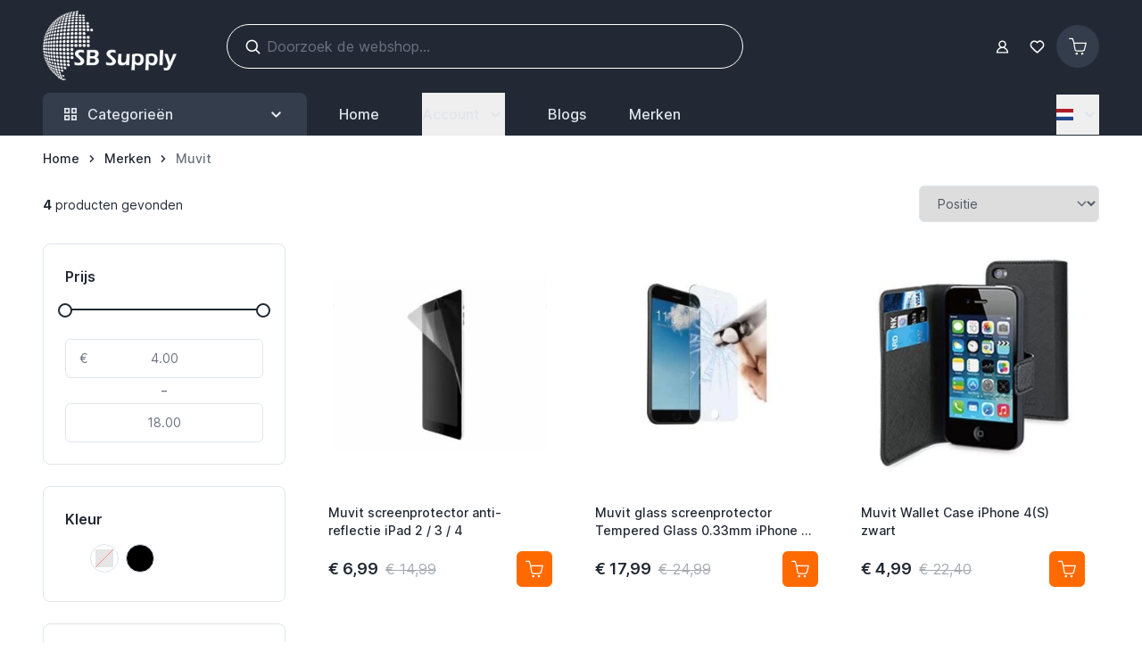

--- FILE ---
content_type: text/css
request_url: https://www.sbsupply.nl/static/version1764243414/frontend/Sbsupply/theme/nl_NL/css/styles.css
body_size: 41840
content:
*,::backdrop,:after,:before{--tw-border-spacing-x:0;--tw-border-spacing-y:0;--tw-translate-x:0;--tw-translate-y:0;--tw-rotate:0;--tw-skew-x:0;--tw-skew-y:0;--tw-scale-x:1;--tw-scale-y:1;--tw-pan-x: ;--tw-pan-y: ;--tw-pinch-zoom: ;--tw-scroll-snap-strictness:proximity;--tw-gradient-from-position: ;--tw-gradient-via-position: ;--tw-gradient-to-position: ;--tw-ordinal: ;--tw-slashed-zero: ;--tw-numeric-figure: ;--tw-numeric-spacing: ;--tw-numeric-fraction: ;--tw-ring-inset: ;--tw-ring-offset-width:0px;--tw-ring-offset-color:#fff;--tw-ring-color:#3b82f680;--tw-ring-offset-shadow:0 0 #0000;--tw-ring-shadow:0 0 #0000;--tw-shadow:0 0 #0000;--tw-shadow-colored:0 0 #0000;--tw-blur: ;--tw-brightness: ;--tw-contrast: ;--tw-grayscale: ;--tw-hue-rotate: ;--tw-invert: ;--tw-saturate: ;--tw-sepia: ;--tw-drop-shadow: ;--tw-backdrop-blur: ;--tw-backdrop-brightness: ;--tw-backdrop-contrast: ;--tw-backdrop-grayscale: ;--tw-backdrop-hue-rotate: ;--tw-backdrop-invert: ;--tw-backdrop-opacity: ;--tw-backdrop-saturate: ;--tw-backdrop-sepia: ;--tw-contain-size: ;--tw-contain-layout: ;--tw-contain-paint: ;--tw-contain-style: }
/*! tailwindcss v3.4.17 | MIT License | https://tailwindcss.com*/*,:after,:before{box-sizing:border-box;border:0 solid #e5e7eb}:after,:before{--tw-content:""}:host,html{line-height:1.5;-webkit-text-size-adjust:100%;tab-size:4;font-family:Inter,sans-serif;font-feature-settings:normal;font-variation-settings:normal;-webkit-tap-highlight-color:transparent}body{margin:0;line-height:inherit}hr{height:0;color:inherit;border-top-width:1px}abbr:where([title]){text-decoration:underline;-webkit-text-decoration:underline dotted;text-decoration:underline dotted}h1,h2,h3,h4,h5,h6{font-size:inherit;font-weight:inherit}a{color:inherit;text-decoration:inherit}b,strong{font-weight:bolder}code,kbd,pre,samp{font-family:ui-monospace,SFMono-Regular,Menlo,Monaco,Consolas,Liberation Mono,Courier New,monospace;font-feature-settings:normal;font-variation-settings:normal;font-size:1em}small{font-size:80%}sub,sup{font-size:75%;line-height:0;position:relative;vertical-align:initial}sub{bottom:-.25em}sup{top:-.5em}table{text-indent:0;border-color:inherit;border-collapse:collapse}button,input,optgroup,select,textarea{font-family:inherit;font-feature-settings:inherit;font-variation-settings:inherit;font-size:100%;font-weight:inherit;line-height:inherit;letter-spacing:inherit;color:inherit;margin:0;padding:0}button,select{text-transform:none}button,input:where([type=button]),input:where([type=reset]),input:where([type=submit]){-webkit-appearance:button;background-color:initial;background-image:none}:-moz-focusring{outline:auto}:-moz-ui-invalid{box-shadow:none}progress{vertical-align:initial}::-webkit-inner-spin-button,::-webkit-outer-spin-button{height:auto}[type=search]{-webkit-appearance:textfield;outline-offset:-2px}::-webkit-search-decoration{-webkit-appearance:none}::-webkit-file-upload-button{-webkit-appearance:button;font:inherit}summary{display:list-item}blockquote,dd,dl,figure,h1,h2,h3,h4,h5,h6,hr,p,pre{margin:0}fieldset{margin:0}fieldset,legend{padding:0}menu,ol,ul{list-style:none;margin:0;padding:0}dialog{padding:0}textarea{resize:vertical}input::placeholder,textarea::placeholder{opacity:1;color:#9ca3af}[role=button],button{cursor:pointer}:disabled{cursor:default}audio,canvas,embed,iframe,img,object,svg,video{display:block;vertical-align:middle}img,video{max-width:100%;height:auto}[hidden]:where(:not([hidden=until-found])){display:none}[multiple],[type=date],[type=datetime-local],[type=email],[type=month],[type=number],[type=password],[type=search],[type=tel],[type=text],[type=time],[type=url],[type=week],input:where(:not([type])),select,textarea{-webkit-appearance:none;appearance:none;background-color:#fff;border-color:#6b7280;border-width:1px;border-radius:0;padding:.5rem .75rem;font-size:1rem;line-height:1.5rem;--tw-shadow:0 0 #0000}[multiple]:focus,[type=date]:focus,[type=datetime-local]:focus,[type=email]:focus,[type=month]:focus,[type=number]:focus,[type=password]:focus,[type=search]:focus,[type=tel]:focus,[type=text]:focus,[type=time]:focus,[type=url]:focus,[type=week]:focus,input:where(:not([type])):focus,select:focus,textarea:focus{outline:2px solid #0000;outline-offset:2px;--tw-ring-inset:var(--tw-empty,/*!*/ /*!*/);--tw-ring-offset-width:0px;--tw-ring-offset-color:#fff;--tw-ring-color:#2563eb;--tw-ring-offset-shadow:var(--tw-ring-inset) 0 0 0 var(--tw-ring-offset-width) var(--tw-ring-offset-color);--tw-ring-shadow:var(--tw-ring-inset) 0 0 0 calc(1px + var(--tw-ring-offset-width)) var(--tw-ring-color);box-shadow:var(--tw-ring-offset-shadow),var(--tw-ring-shadow),var(--tw-shadow);border-color:#2563eb}input::placeholder,textarea::placeholder{color:#6b7280;opacity:1}::-webkit-datetime-edit-fields-wrapper{padding:0}::-webkit-date-and-time-value{min-height:1.5em;text-align:inherit}::-webkit-datetime-edit{display:inline-flex}::-webkit-datetime-edit,::-webkit-datetime-edit-day-field,::-webkit-datetime-edit-hour-field,::-webkit-datetime-edit-meridiem-field,::-webkit-datetime-edit-millisecond-field,::-webkit-datetime-edit-minute-field,::-webkit-datetime-edit-month-field,::-webkit-datetime-edit-second-field,::-webkit-datetime-edit-year-field{padding-top:0;padding-bottom:0}select{background-image:url("data:image/svg+xml;charset=utf-8,%3Csvg xmlns='http://www.w3.org/2000/svg' fill='none' viewBox='0 0 20 20'%3E%3Cpath stroke='%236b7280' stroke-linecap='round' stroke-linejoin='round' stroke-width='1.5' d='m6 8 4 4 4-4'/%3E%3C/svg%3E");background-position:right .5rem center;background-repeat:no-repeat;background-size:1.5em 1.5em;padding-right:2.5rem;-webkit-print-color-adjust:exact;print-color-adjust:exact}[multiple],[size]:where(select:not([size="1"])){background-image:none;background-position:0 0;background-repeat:unset;background-size:initial;padding-right:.75rem;-webkit-print-color-adjust:unset;print-color-adjust:unset}[type=checkbox],[type=radio]{-webkit-appearance:none;appearance:none;padding:0;-webkit-print-color-adjust:exact;print-color-adjust:exact;display:inline-block;vertical-align:middle;background-origin:border-box;-webkit-user-select:none;user-select:none;flex-shrink:0;height:1rem;width:1rem;color:#2563eb;background-color:#fff;border-color:#6b7280;border-width:1px;--tw-shadow:0 0 #0000}[type=checkbox]{border-radius:0}[type=radio]{border-radius:100%}[type=checkbox]:focus,[type=radio]:focus{outline:2px solid #0000;outline-offset:2px;--tw-ring-inset:var(--tw-empty,/*!*/ /*!*/);--tw-ring-offset-width:2px;--tw-ring-offset-color:#fff;--tw-ring-color:#2563eb;--tw-ring-offset-shadow:var(--tw-ring-inset) 0 0 0 var(--tw-ring-offset-width) var(--tw-ring-offset-color);--tw-ring-shadow:var(--tw-ring-inset) 0 0 0 calc(2px + var(--tw-ring-offset-width)) var(--tw-ring-color);box-shadow:var(--tw-ring-offset-shadow),var(--tw-ring-shadow),var(--tw-shadow)}[type=checkbox]:checked,[type=radio]:checked{border-color:#0000;background-color:currentColor;background-size:100% 100%;background-position:50%;background-repeat:no-repeat}[type=checkbox]:checked{background-image:url("data:image/svg+xml;charset=utf-8,%3Csvg xmlns='http://www.w3.org/2000/svg' fill='%23fff' viewBox='0 0 16 16'%3E%3Cpath d='M12.207 4.793a1 1 0 0 1 0 1.414l-5 5a1 1 0 0 1-1.414 0l-2-2a1 1 0 0 1 1.414-1.414L6.5 9.086l4.293-4.293a1 1 0 0 1 1.414 0'/%3E%3C/svg%3E")}@media (forced-colors:active) {[type=checkbox]:checked{-webkit-appearance:auto;appearance:auto}}[type=radio]:checked{background-image:url("data:image/svg+xml;charset=utf-8,%3Csvg xmlns='http://www.w3.org/2000/svg' fill='%23fff' viewBox='0 0 16 16'%3E%3Ccircle cx='8' cy='8' r='3'/%3E%3C/svg%3E")}@media (forced-colors:active) {[type=radio]:checked{-webkit-appearance:auto;appearance:auto}}[type=checkbox]:checked:focus,[type=checkbox]:checked:hover,[type=checkbox]:indeterminate,[type=radio]:checked:focus,[type=radio]:checked:hover{border-color:#0000;background-color:currentColor}[type=checkbox]:indeterminate{background-image:url("data:image/svg+xml;charset=utf-8,%3Csvg xmlns='http://www.w3.org/2000/svg' fill='none' viewBox='0 0 16 16'%3E%3Cpath stroke='%23fff' stroke-linecap='round' stroke-linejoin='round' stroke-width='2' d='M4 8h8'/%3E%3C/svg%3E");background-size:100% 100%;background-position:50%;background-repeat:no-repeat}@media (forced-colors:active) {[type=checkbox]:indeterminate{-webkit-appearance:auto;appearance:auto}}[type=checkbox]:indeterminate:focus,[type=checkbox]:indeterminate:hover{border-color:#0000;background-color:currentColor}[type=file]{background:unset;border-color:inherit;border-width:0;border-radius:0;padding:0;font-size:unset;line-height:inherit}[type=file]:focus{outline:1px solid ButtonText;outline:1px auto -webkit-focus-ring-color}.amform-form h1{margin-bottom:2.25rem;font-size:2.25rem;line-height:2.5rem;font-weight:300}@media (min-width:768px){.amform-form h1{font-size:3rem;line-height:1}}.amform-form h2{margin-bottom:1.75rem;margin-top:2.25rem;font-size:2.25rem;line-height:2.5rem;font-weight:300}.amform-form h3{margin-top:1.75rem;margin-bottom:.75rem;font-size:1.875rem;line-height:2.25rem;font-weight:600}.amform-form h4{font-size:1.5rem;line-height:2rem}.amform-form h4,.amform-form h5{margin-top:1.75rem;margin-bottom:1.75rem;font-weight:700}.amform-form h5{font-size:1.25rem;line-height:1.75rem}.amform-form h6{margin-top:1.75rem;margin-bottom:1.75rem;font-size:1rem;line-height:1.5rem;font-weight:700}.ambrands-brandlist-widget .brand-tooltip .subtitle.amform-form h6{display:flex;flex-direction:column;align-items:baseline}.\!container{width:100%!important;margin-right:auto!important;margin-left:auto!important;padding-right:1rem!important;padding-left:1rem!important}.container{width:100%;margin-right:auto;margin-left:auto;padding-right:1rem;padding-left:1rem}@media (min-width:500px){.\!container{max-width:500px!important}.container{max-width:500px}}@media (min-width:768px){.\!container{max-width:768px!important}.container{max-width:768px}}@media (min-width:992px){.\!container{max-width:992px!important}.container{max-width:992px}}@media (min-width:1200px){.\!container{max-width:1200px!important}.container{max-width:1200px}}@media (min-width:1328px){.\!container{max-width:1328px!important}.container{max-width:1328px}}.form-input,.form-multiselect,.form-select,.form-textarea{-webkit-appearance:none;appearance:none;background-color:#fff;border-color:#6b7280;border-width:1px;border-radius:0;padding:.5rem .75rem;font-size:1rem;line-height:1.5rem;--tw-shadow:0 0 #0000}.form-input:focus,.form-multiselect:focus,.form-select:focus,.form-textarea:focus{outline:2px solid #0000;outline-offset:2px;--tw-ring-inset:var(--tw-empty,/*!*/ /*!*/);--tw-ring-offset-width:0px;--tw-ring-offset-color:#fff;--tw-ring-color:#2563eb;--tw-ring-offset-shadow:var(--tw-ring-inset) 0 0 0 var(--tw-ring-offset-width) var(--tw-ring-offset-color);--tw-ring-shadow:var(--tw-ring-inset) 0 0 0 calc(1px + var(--tw-ring-offset-width)) var(--tw-ring-color);box-shadow:var(--tw-ring-offset-shadow),var(--tw-ring-shadow),var(--tw-shadow);border-color:#2563eb}.form-input::placeholder,.form-textarea::placeholder{color:#6b7280;opacity:1}.form-input::-webkit-datetime-edit-fields-wrapper{padding:0}.form-input::-webkit-date-and-time-value{min-height:1.5em;text-align:inherit}.form-input::-webkit-datetime-edit{display:inline-flex}.form-input::-webkit-datetime-edit,.form-input::-webkit-datetime-edit-day-field,.form-input::-webkit-datetime-edit-hour-field,.form-input::-webkit-datetime-edit-meridiem-field,.form-input::-webkit-datetime-edit-millisecond-field,.form-input::-webkit-datetime-edit-minute-field,.form-input::-webkit-datetime-edit-month-field,.form-input::-webkit-datetime-edit-second-field,.form-input::-webkit-datetime-edit-year-field{padding-top:0;padding-bottom:0}.form-select{background-image:url("data:image/svg+xml;charset=utf-8,%3Csvg xmlns='http://www.w3.org/2000/svg' fill='none' viewBox='0 0 20 20'%3E%3Cpath stroke='%236b7280' stroke-linecap='round' stroke-linejoin='round' stroke-width='1.5' d='m6 8 4 4 4-4'/%3E%3C/svg%3E");background-position:right .5rem center;background-repeat:no-repeat;background-size:1.5em 1.5em;padding-right:2.5rem;-webkit-print-color-adjust:exact;print-color-adjust:exact}.form-select:where([size]:not([size="1"])){background-image:none;background-position:0 0;background-repeat:unset;background-size:initial;padding-right:.75rem;-webkit-print-color-adjust:unset;print-color-adjust:unset}.form-checkbox,.form-radio{-webkit-appearance:none;appearance:none;padding:0;-webkit-print-color-adjust:exact;print-color-adjust:exact;display:inline-block;vertical-align:middle;background-origin:border-box;-webkit-user-select:none;user-select:none;flex-shrink:0;height:1rem;width:1rem;color:#2563eb;background-color:#fff;border-color:#6b7280;border-width:1px;--tw-shadow:0 0 #0000}.form-checkbox{border-radius:0}.form-radio{border-radius:100%}.form-checkbox:focus,.form-radio:focus{outline:2px solid #0000;outline-offset:2px;--tw-ring-inset:var(--tw-empty,/*!*/ /*!*/);--tw-ring-offset-width:2px;--tw-ring-offset-color:#fff;--tw-ring-color:#2563eb;--tw-ring-offset-shadow:var(--tw-ring-inset) 0 0 0 var(--tw-ring-offset-width) var(--tw-ring-offset-color);--tw-ring-shadow:var(--tw-ring-inset) 0 0 0 calc(2px + var(--tw-ring-offset-width)) var(--tw-ring-color);box-shadow:var(--tw-ring-offset-shadow),var(--tw-ring-shadow),var(--tw-shadow)}.form-checkbox:checked,.form-radio:checked{border-color:#0000;background-color:currentColor;background-size:100% 100%;background-position:50%;background-repeat:no-repeat}.form-checkbox:checked{background-image:url("data:image/svg+xml;charset=utf-8,%3Csvg xmlns='http://www.w3.org/2000/svg' fill='%23fff' viewBox='0 0 16 16'%3E%3Cpath d='M12.207 4.793a1 1 0 0 1 0 1.414l-5 5a1 1 0 0 1-1.414 0l-2-2a1 1 0 0 1 1.414-1.414L6.5 9.086l4.293-4.293a1 1 0 0 1 1.414 0'/%3E%3C/svg%3E")}@media (forced-colors:active) {.form-checkbox:checked{-webkit-appearance:auto;appearance:auto}}.form-radio:checked{background-image:url("data:image/svg+xml;charset=utf-8,%3Csvg xmlns='http://www.w3.org/2000/svg' fill='%23fff' viewBox='0 0 16 16'%3E%3Ccircle cx='8' cy='8' r='3'/%3E%3C/svg%3E")}@media (forced-colors:active) {.form-radio:checked{-webkit-appearance:auto;appearance:auto}}.form-checkbox:checked:focus,.form-checkbox:checked:hover,.form-checkbox:indeterminate,.form-radio:checked:focus,.form-radio:checked:hover{border-color:#0000;background-color:currentColor}.form-checkbox:indeterminate{background-image:url("data:image/svg+xml;charset=utf-8,%3Csvg xmlns='http://www.w3.org/2000/svg' fill='none' viewBox='0 0 16 16'%3E%3Cpath stroke='%23fff' stroke-linecap='round' stroke-linejoin='round' stroke-width='2' d='M4 8h8'/%3E%3C/svg%3E");background-size:100% 100%;background-position:50%;background-repeat:no-repeat}@media (forced-colors:active) {.form-checkbox:indeterminate{-webkit-appearance:auto;appearance:auto}}.form-checkbox:indeterminate:focus,.form-checkbox:indeterminate:hover{border-color:#0000;background-color:currentColor}.prose{color:var(--tw-prose-body);max-width:65ch}.prose :where(p):not(:where([class~=not-prose],[class~=not-prose] *)){margin-top:1.25em;margin-bottom:1.25em}.prose :where([class~=lead]):not(:where([class~=not-prose],[class~=not-prose] *)){color:var(--tw-prose-lead);font-size:1.25em;line-height:1.6;margin-top:1.2em;margin-bottom:1.2em}.prose :where(a):not(:where([class~=not-prose],[class~=not-prose] *)){color:var(--tw-prose-links);-webkit-text-decoration:underline;text-decoration:underline;font-weight:500}.prose :where(strong):not(:where([class~=not-prose],[class~=not-prose] *)){color:var(--tw-prose-bold);font-weight:600}.prose :where(a strong):not(:where([class~=not-prose],[class~=not-prose] *)){color:inherit}.prose :where(blockquote strong):not(:where([class~=not-prose],[class~=not-prose] *)){color:inherit}.prose :where(thead th strong):not(:where([class~=not-prose],[class~=not-prose] *)){color:inherit}.prose :where(ol):not(:where([class~=not-prose],[class~=not-prose] *)){list-style-type:decimal;margin-top:1.25em;margin-bottom:1.25em;padding-left:1.625em}.prose :where(ol[type=A]):not(:where([class~=not-prose],[class~=not-prose] *)){list-style-type:upper-alpha}.prose :where(ol[type=a]):not(:where([class~=not-prose],[class~=not-prose] *)){list-style-type:lower-alpha}.prose :where(ol[type=A s]):not(:where([class~=not-prose],[class~=not-prose] *)){list-style-type:upper-alpha}.prose :where(ol[type=a s]):not(:where([class~=not-prose],[class~=not-prose] *)){list-style-type:lower-alpha}.prose :where(ol[type=I]):not(:where([class~=not-prose],[class~=not-prose] *)){list-style-type:upper-roman}.prose :where(ol[type=i]):not(:where([class~=not-prose],[class~=not-prose] *)){list-style-type:lower-roman}.prose :where(ol[type=I s]):not(:where([class~=not-prose],[class~=not-prose] *)){list-style-type:upper-roman}.prose :where(ol[type=i s]):not(:where([class~=not-prose],[class~=not-prose] *)){list-style-type:lower-roman}.prose :where(ol[type="1"]):not(:where([class~=not-prose],[class~=not-prose] *)){list-style-type:decimal}.prose :where(ul):not(:where([class~=not-prose],[class~=not-prose] *)){list-style-type:disc;margin-top:1.25em;margin-bottom:1.25em;padding-left:1.625em}.prose :where(ol>li):not(:where([class~=not-prose],[class~=not-prose] *))::marker{font-weight:400;color:var(--tw-prose-counters)}.prose :where(ul>li):not(:where([class~=not-prose],[class~=not-prose] *))::marker{color:var(--tw-prose-bullets)}.prose :where(dt):not(:where([class~=not-prose],[class~=not-prose] *)){color:var(--tw-prose-headings);font-weight:600;margin-top:1.25em}.prose :where(hr):not(:where([class~=not-prose],[class~=not-prose] *)){border-color:var(--tw-prose-hr);border-top-width:1px;margin-top:3em;margin-bottom:3em}.prose :where(blockquote):not(:where([class~=not-prose],[class~=not-prose] *)){font-weight:500;font-style:italic;color:var(--tw-prose-quotes);border-left-width:.25rem;border-left-color:var(--tw-prose-quote-borders);quotes:"\201C""\201D""\2018""\2019";margin-top:1.6em;margin-bottom:1.6em;padding-left:1em}.prose :where(blockquote p:first-of-type):not(:where([class~=not-prose],[class~=not-prose] *)):before{content:open-quote}.prose :where(blockquote p:last-of-type):not(:where([class~=not-prose],[class~=not-prose] *)):after{content:close-quote}.prose :where(h1):not(:where([class~=not-prose],[class~=not-prose] *)){color:var(--tw-prose-headings);font-weight:800;font-size:2.25em;margin-top:0;margin-bottom:.8888889em;line-height:1.1111111}.prose :where(h1 strong):not(:where([class~=not-prose],[class~=not-prose] *)){font-weight:900;color:inherit}.prose :where(h2):not(:where([class~=not-prose],[class~=not-prose] *)){color:var(--tw-prose-headings);font-weight:700;font-size:1.5em;margin-top:2em;margin-bottom:1em;line-height:1.3333333}.prose :where(h2 strong):not(:where([class~=not-prose],[class~=not-prose] *)){font-weight:800;color:inherit}.prose :where(h3):not(:where([class~=not-prose],[class~=not-prose] *)){color:var(--tw-prose-headings);font-weight:600;font-size:1.25em;margin-top:1.6em;margin-bottom:.6em;line-height:1.6}.prose :where(h3 strong):not(:where([class~=not-prose],[class~=not-prose] *)){font-weight:700;color:inherit}.prose :where(h4):not(:where([class~=not-prose],[class~=not-prose] *)){color:var(--tw-prose-headings);font-weight:600;margin-top:1.5em;margin-bottom:.5em;line-height:1.5}.prose :where(h4 strong):not(:where([class~=not-prose],[class~=not-prose] *)){font-weight:700;color:inherit}.prose :where(img):not(:where([class~=not-prose],[class~=not-prose] *)){margin-top:2em;margin-bottom:2em}.prose :where(picture):not(:where([class~=not-prose],[class~=not-prose] *)){display:block;margin-top:2em;margin-bottom:2em}.prose :where(video):not(:where([class~=not-prose],[class~=not-prose] *)){margin-top:2em;margin-bottom:2em}.prose :where(kbd):not(:where([class~=not-prose],[class~=not-prose] *)){font-weight:500;font-family:inherit;color:var(--tw-prose-kbd);box-shadow:0 0 0 1px rgb(var(--tw-prose-kbd-shadows)/10%),0 3px 0 rgb(var(--tw-prose-kbd-shadows)/10%);font-size:.875em;border-radius:.3125rem;padding:.1875em .375em}.prose :where(code):not(:where([class~=not-prose],[class~=not-prose] *)){color:var(--tw-prose-code);font-weight:600;font-size:.875em}.prose :where(code):not(:where([class~=not-prose],[class~=not-prose] *)):before{content:"`"}.prose :where(code):not(:where([class~=not-prose],[class~=not-prose] *)):after{content:"`"}.prose :where(a code):not(:where([class~=not-prose],[class~=not-prose] *)){color:inherit}.prose :where(h1 code):not(:where([class~=not-prose],[class~=not-prose] *)){color:inherit}.prose :where(h2 code):not(:where([class~=not-prose],[class~=not-prose] *)){color:inherit;font-size:.875em}.prose :where(h3 code):not(:where([class~=not-prose],[class~=not-prose] *)){color:inherit;font-size:.9em}.prose :where(h4 code):not(:where([class~=not-prose],[class~=not-prose] *)){color:inherit}.prose :where(blockquote code):not(:where([class~=not-prose],[class~=not-prose] *)){color:inherit}.prose :where(thead th code):not(:where([class~=not-prose],[class~=not-prose] *)){color:inherit}.prose :where(pre):not(:where([class~=not-prose],[class~=not-prose] *)){color:var(--tw-prose-pre-code);background-color:var(--tw-prose-pre-bg);overflow-x:auto;font-weight:400;font-size:.875em;line-height:1.7142857;margin-top:1.7142857em;margin-bottom:1.7142857em;border-radius:.375rem;padding:.8571429em 1.1428571em}.prose :where(pre code):not(:where([class~=not-prose],[class~=not-prose] *)){background-color:initial;border-width:0;border-radius:0;padding:0;font-weight:inherit;color:inherit;font-size:inherit;font-family:inherit;line-height:inherit}.prose :where(pre code):not(:where([class~=not-prose],[class~=not-prose] *)):before{content:none}.prose :where(pre code):not(:where([class~=not-prose],[class~=not-prose] *)):after{content:none}.prose :where(table):not(:where([class~=not-prose],[class~=not-prose] *)){width:100%;table-layout:auto;margin-top:2em;margin-bottom:2em;font-size:.875em;line-height:1.7142857}.prose :where(thead):not(:where([class~=not-prose],[class~=not-prose] *)){border-bottom-width:1px;border-bottom-color:var(--tw-prose-th-borders)}.prose :where(thead th):not(:where([class~=not-prose],[class~=not-prose] *)){color:var(--tw-prose-headings);font-weight:600;vertical-align:bottom;padding-right:.5714286em;padding-bottom:.5714286em;padding-left:.5714286em}.prose :where(tbody tr):not(:where([class~=not-prose],[class~=not-prose] *)){border-bottom-width:1px;border-bottom-color:var(--tw-prose-td-borders)}.prose :where(tbody tr:last-child):not(:where([class~=not-prose],[class~=not-prose] *)){border-bottom-width:0}.prose :where(tbody td):not(:where([class~=not-prose],[class~=not-prose] *)){vertical-align:initial}.prose :where(tfoot):not(:where([class~=not-prose],[class~=not-prose] *)){border-top-width:1px;border-top-color:var(--tw-prose-th-borders)}.prose :where(tfoot td):not(:where([class~=not-prose],[class~=not-prose] *)){vertical-align:top}.prose :where(th,td):not(:where([class~=not-prose],[class~=not-prose] *)){text-align:left}.prose :where(figure>*):not(:where([class~=not-prose],[class~=not-prose] *)){margin-top:0;margin-bottom:0}.prose :where(figcaption):not(:where([class~=not-prose],[class~=not-prose] *)){color:var(--tw-prose-captions);font-size:.875em;line-height:1.4285714;margin-top:.8571429em}.prose{--tw-prose-body:#374151;--tw-prose-headings:#111827;--tw-prose-lead:#4b5563;--tw-prose-links:#111827;--tw-prose-bold:#111827;--tw-prose-counters:#6b7280;--tw-prose-bullets:#d1d5db;--tw-prose-hr:#e5e7eb;--tw-prose-quotes:#111827;--tw-prose-quote-borders:#e5e7eb;--tw-prose-captions:#6b7280;--tw-prose-kbd:#111827;--tw-prose-kbd-shadows:17 24 39;--tw-prose-code:#111827;--tw-prose-pre-code:#e5e7eb;--tw-prose-pre-bg:#1f2937;--tw-prose-th-borders:#d1d5db;--tw-prose-td-borders:#e5e7eb;--tw-prose-invert-body:#d1d5db;--tw-prose-invert-headings:#fff;--tw-prose-invert-lead:#9ca3af;--tw-prose-invert-links:#fff;--tw-prose-invert-bold:#fff;--tw-prose-invert-counters:#9ca3af;--tw-prose-invert-bullets:#4b5563;--tw-prose-invert-hr:#374151;--tw-prose-invert-quotes:#f3f4f6;--tw-prose-invert-quote-borders:#374151;--tw-prose-invert-captions:#9ca3af;--tw-prose-invert-kbd:#fff;--tw-prose-invert-kbd-shadows:255 255 255;--tw-prose-invert-code:#fff;--tw-prose-invert-pre-code:#d1d5db;--tw-prose-invert-pre-bg:#00000080;--tw-prose-invert-th-borders:#4b5563;--tw-prose-invert-td-borders:#374151;font-size:1rem;line-height:1.75}.prose :where(picture>img):not(:where([class~=not-prose],[class~=not-prose] *)){margin-top:0;margin-bottom:0}.prose :where(li):not(:where([class~=not-prose],[class~=not-prose] *)){margin-top:.5em;margin-bottom:.5em}.prose :where(ol>li):not(:where([class~=not-prose],[class~=not-prose] *)){padding-left:.375em}.prose :where(ul>li):not(:where([class~=not-prose],[class~=not-prose] *)){padding-left:.375em}.prose :where(.prose>ul>li p):not(:where([class~=not-prose],[class~=not-prose] *)){margin-top:.75em;margin-bottom:.75em}.prose :where(.prose>ul>li>p:first-child):not(:where([class~=not-prose],[class~=not-prose] *)){margin-top:1.25em}.prose :where(.prose>ul>li>p:last-child):not(:where([class~=not-prose],[class~=not-prose] *)){margin-bottom:1.25em}.prose :where(.prose>ol>li>p:first-child):not(:where([class~=not-prose],[class~=not-prose] *)){margin-top:1.25em}.prose :where(.prose>ol>li>p:last-child):not(:where([class~=not-prose],[class~=not-prose] *)){margin-bottom:1.25em}.prose :where(ul ul,ul ol,ol ul,ol ol):not(:where([class~=not-prose],[class~=not-prose] *)){margin-top:.75em;margin-bottom:.75em}.prose :where(dl):not(:where([class~=not-prose],[class~=not-prose] *)){margin-top:1.25em;margin-bottom:1.25em}.prose :where(dd):not(:where([class~=not-prose],[class~=not-prose] *)){margin-top:.5em;padding-left:1.625em}.prose :where(hr+*):not(:where([class~=not-prose],[class~=not-prose] *)){margin-top:0}.prose :where(h2+*):not(:where([class~=not-prose],[class~=not-prose] *)){margin-top:0}.prose :where(h3+*):not(:where([class~=not-prose],[class~=not-prose] *)){margin-top:0}.prose :where(h4+*):not(:where([class~=not-prose],[class~=not-prose] *)){margin-top:0}.prose :where(thead th:first-child):not(:where([class~=not-prose],[class~=not-prose] *)){padding-left:0}.prose :where(thead th:last-child):not(:where([class~=not-prose],[class~=not-prose] *)){padding-right:0}.prose :where(tbody td,tfoot td):not(:where([class~=not-prose],[class~=not-prose] *)){padding:.5714286em}.prose :where(tbody td:first-child,tfoot td:first-child):not(:where([class~=not-prose],[class~=not-prose] *)){padding-left:0}.prose :where(tbody td:last-child,tfoot td:last-child):not(:where([class~=not-prose],[class~=not-prose] *)){padding-right:0}.prose :where(figure):not(:where([class~=not-prose],[class~=not-prose] *)){margin-top:2em;margin-bottom:2em}.prose :where(.prose>:first-child):not(:where([class~=not-prose],[class~=not-prose] *)){margin-top:0}.prose :where(.prose>:last-child):not(:where([class~=not-prose],[class~=not-prose] *)){margin-bottom:0}.prose-slate{--tw-prose-body:#334155;--tw-prose-headings:#0f172a;--tw-prose-lead:#475569;--tw-prose-links:#0f172a;--tw-prose-bold:#0f172a;--tw-prose-counters:#64748b;--tw-prose-bullets:#cbd5e1;--tw-prose-hr:#e2e8f0;--tw-prose-quotes:#0f172a;--tw-prose-quote-borders:#e2e8f0;--tw-prose-captions:#64748b;--tw-prose-kbd:#0f172a;--tw-prose-kbd-shadows:15 23 42;--tw-prose-code:#0f172a;--tw-prose-pre-code:#e2e8f0;--tw-prose-pre-bg:#1e293b;--tw-prose-th-borders:#cbd5e1;--tw-prose-td-borders:#e2e8f0;--tw-prose-invert-body:#cbd5e1;--tw-prose-invert-headings:#fff;--tw-prose-invert-lead:#94a3b8;--tw-prose-invert-links:#fff;--tw-prose-invert-bold:#fff;--tw-prose-invert-counters:#94a3b8;--tw-prose-invert-bullets:#475569;--tw-prose-invert-hr:#334155;--tw-prose-invert-quotes:#f1f5f9;--tw-prose-invert-quote-borders:#334155;--tw-prose-invert-captions:#94a3b8;--tw-prose-invert-kbd:#fff;--tw-prose-invert-kbd-shadows:255 255 255;--tw-prose-invert-code:#fff;--tw-prose-invert-pre-code:#cbd5e1;--tw-prose-invert-pre-bg:#00000080;--tw-prose-invert-th-borders:#475569;--tw-prose-invert-td-borders:#334155}.swatch-attribute-options{display:flex;flex-direction:row;flex-wrap:wrap}.swatch-option{margin:.25rem;display:flex;justify-content:center;border-width:1px;padding:.25rem .5rem;min-width:40px}.btn{display:flex;align-items:center;border-radius:.5rem;--tw-bg-opacity:1;background-color:rgb(107 114 128/var(--tw-bg-opacity,1));padding:.5rem 1rem;font-size:1rem;line-height:1.5rem;font-weight:500;--tw-text-opacity:1;color:rgb(255 255 255/var(--tw-text-opacity,1));--tw-shadow:0 4px 6px -1px #0000001a,0 2px 4px -2px #0000001a;--tw-shadow-colored:0 4px 6px -1px var(--tw-shadow-color),0 2px 4px -2px var(--tw-shadow-color);box-shadow:var(--tw-ring-offset-shadow,0 0 #0000),var(--tw-ring-shadow,0 0 #0000),var(--tw-shadow)}.ambrands-brandlist-widget .brand-tooltip .subtitle.btn{display:flex;flex-direction:column;align-items:baseline}@media (min-width:768px){.btn{padding-left:1.5rem;padding-right:1.5rem;font-size:1.125rem;line-height:1.75rem}}@media (min-width:1200px){.btn{font-size:1rem;line-height:1.5rem}.ambrands-brandlist-widget .brand-tooltip .subtitle.btn{display:flex;flex-direction:column;align-items:baseline}}.btn svg{display:inline-flex}.btn span{vertical-align:middle}.btn:hover{--tw-bg-opacity:1;background-color:rgb(75 85 99/var(--tw-bg-opacity,1))}.btn:focus{border-color:#0000;outline:2px solid #0000;outline-offset:2px;--tw-ring-offset-shadow:var(--tw-ring-inset) 0 0 0 var(--tw-ring-offset-width) var(--tw-ring-offset-color);--tw-ring-shadow:var(--tw-ring-inset) 0 0 0 calc(4px + var(--tw-ring-offset-width)) var(--tw-ring-color);box-shadow:var(--tw-ring-offset-shadow),var(--tw-ring-shadow),var(--tw-shadow,0 0 #0000);--tw-ring-color:rgb(30 64 175/var(--tw-ring-opacity,1));--tw-ring-opacity:0.5}.btn-primary{--tw-bg-opacity:1;background-color:rgb(29 78 216/var(--tw-bg-opacity,1));--tw-text-opacity:1;--tw-shadow:0 4px 6px -1px #0000001a,0 2px 4px -2px #0000001a;--tw-shadow-colored:0 4px 6px -1px var(--tw-shadow-color),0 2px 4px -2px var(--tw-shadow-color)}.btn-primary,.btn-primary:hover{color:rgb(255 255 255/var(--tw-text-opacity,1));box-shadow:var(--tw-ring-offset-shadow,0 0 #0000),var(--tw-ring-shadow,0 0 #0000),var(--tw-shadow)}.btn-primary:hover{--tw-bg-opacity:1;background-color:rgb(37 99 235/var(--tw-bg-opacity,1));--tw-text-opacity:1;--tw-shadow:0 10px 15px -3px #0000001a,0 4px 6px -4px #0000001a;--tw-shadow-colored:0 10px 15px -3px var(--tw-shadow-color),0 4px 6px -4px var(--tw-shadow-color)}.btn-secondary{border-width:2px;--tw-border-opacity:1;border-color:rgb(37 99 235/var(--tw-border-opacity,1));--tw-bg-opacity:1;background-color:rgb(255 255 255/var(--tw-bg-opacity,1));--tw-text-opacity:1;color:rgb(0 0 0/var(--tw-text-opacity,1));--tw-shadow:0 4px 6px -1px #0000001a,0 2px 4px -2px #0000001a;--tw-shadow-colored:0 4px 6px -1px var(--tw-shadow-color),0 2px 4px -2px var(--tw-shadow-color);box-shadow:var(--tw-ring-offset-shadow,0 0 #0000),var(--tw-ring-shadow,0 0 #0000),var(--tw-shadow)}#html-body.-amshopby-sticky .columns>.sidebar-main .swatch-attribute .min-w-20.z-10.text-sm.leading-tight.btn-secondary{left:1.25rem;max-width:200px}#html-body.-amshopby-sticky .columns>.sidebar-main .swatch-attribute .min-w-20.z-10.text-sm.leading-tight.btn-secondary+svg{right:-2rem}.btn-secondary:hover{--tw-border-opacity:1;border-color:rgb(30 64 175/var(--tw-border-opacity,1));--tw-bg-opacity:1;background-color:rgb(255 255 255/var(--tw-bg-opacity,1));--tw-shadow:0 10px 15px -3px #0000001a,0 4px 6px -4px #0000001a;--tw-shadow-colored:0 10px 15px -3px var(--tw-shadow-color),0 4px 6px -4px var(--tw-shadow-color);box-shadow:var(--tw-ring-offset-shadow,0 0 #0000),var(--tw-ring-shadow,0 0 #0000),var(--tw-shadow)}.btn-secondary:focus{border-width:2px;border-color:#0000}.btn-size-lg{padding:1rem 2.5rem;font-size:1.125rem;line-height:1.75rem}.actions-toolbar .primary button{display:flex;align-items:center;border-radius:.5rem;background-color:rgb(107 114 128/var(--tw-bg-opacity,1));padding:.5rem 1rem;font-size:1rem;line-height:1.5rem;font-weight:500}.ambrands-brandlist-widget .brand-tooltip .subtitle.actions-toolbar .primary button{display:flex;flex-direction:column;align-items:baseline}@media (min-width:768px){.actions-toolbar .primary button{padding-left:1.5rem;padding-right:1.5rem;font-size:1.125rem;line-height:1.75rem}}@media (min-width:1200px){.actions-toolbar .primary button{font-size:1rem;line-height:1.5rem}.ambrands-brandlist-widget .brand-tooltip .subtitle.actions-toolbar .primary button{display:flex;flex-direction:column;align-items:baseline}}.actions-toolbar .primary button svg{display:inline-flex}.actions-toolbar .primary button span{vertical-align:middle}.actions-toolbar .primary button:hover{background-color:rgb(75 85 99/var(--tw-bg-opacity,1))}.actions-toolbar .primary button:focus{border-color:#0000;outline:2px solid #0000;outline-offset:2px;--tw-ring-offset-shadow:var(--tw-ring-inset) 0 0 0 var(--tw-ring-offset-width) var(--tw-ring-offset-color);--tw-ring-shadow:var(--tw-ring-inset) 0 0 0 calc(4px + var(--tw-ring-offset-width)) var(--tw-ring-color);box-shadow:var(--tw-ring-offset-shadow),var(--tw-ring-shadow),var(--tw-shadow,0 0 #0000);--tw-ring-color:rgb(30 64 175/var(--tw-ring-opacity,1));--tw-ring-opacity:0.5}.actions-toolbar .primary button{--tw-bg-opacity:1;background-color:rgb(29 78 216/var(--tw-bg-opacity,1));--tw-text-opacity:1;--tw-shadow:0 4px 6px -1px #0000001a,0 2px 4px -2px #0000001a;--tw-shadow-colored:0 4px 6px -1px var(--tw-shadow-color),0 2px 4px -2px var(--tw-shadow-color)}.actions-toolbar .primary button,.actions-toolbar .primary button:hover{color:rgb(255 255 255/var(--tw-text-opacity,1));box-shadow:var(--tw-ring-offset-shadow,0 0 #0000),var(--tw-ring-shadow,0 0 #0000),var(--tw-shadow)}.actions-toolbar .primary button:hover{--tw-bg-opacity:1;background-color:rgb(37 99 235/var(--tw-bg-opacity,1));--tw-text-opacity:1;--tw-shadow:0 10px 15px -3px #0000001a,0 4px 6px -4px #0000001a;--tw-shadow-colored:0 10px 15px -3px var(--tw-shadow-color),0 4px 6px -4px var(--tw-shadow-color)}.amcart-product-info .actions-toolbar .primary button{display:none}:where(#hyva-checkout-main) .actions-toolbar .primary button{border-width:2px}:where(#hyva-checkout-main) .actions-toolbar .primary button:disabled{cursor:not-allowed;opacity:.6}:where(#hyva-checkout-main) .actions-toolbar .primary button:not(.btn-secondary){border-color:#0000}.input-group>:not(:last-child):not(button):not(.actions-toolbar .primary button){border-right-width:0}.checkout-summary .checkout-nav .actions-toolbar .primary button{width:100%}.amcart-dialog-popup-content{max-height:calc(100vh - 13rem);overflow:auto}.amcart-dialog-popup-content .product-description,.amcart-dialog-popup-content h2,.amcart-dialog-popup-content p,.amcart-dialog-popup-content span{color:var(--amcart-dialog-text)}.amcart-product-info #add-to-compare,.amcart-product-info #add-to-wishlist,.amcart-product-info .amquote-addto-button,.amcart-product-info .btn-primary{display:none}.amcart-product-info .product-options-bottom{margin-right:1rem;width:66.666667%}.amcart-product-info .product-options-bottom>div{min-width:100%}.amcart-product-info .swatch-attribute-options{width:100%}.product-item-photo{position:relative}.product-item-photo:hover .amcart-card-info{display:flex}.amcart-card-info .amcart-icon-cart{height:60px;width:60px}.wishlist-index-index .products-grid.wishlist .product-item .product-item-inner{display:flex;flex-wrap:wrap;flex-direction:column}.wishlist-index-index .products-grid.wishlist .product-item .product-item-actions{order:2}@supports not (overflow-wrap:anywhere){.break-anywhere{word-break:break-word}}@supports (overflow-wrap:anywhere){.break-anywhere{overflow-wrap:anywhere}}.swiper-pagination-bullet{height:auto;width:auto;background-color:initial}.swiper-pagination-bullet:before{margin:1rem;display:block;height:.75rem;width:.75rem;flex-shrink:0;cursor:pointer;border-radius:9999px;background-color:rgb(0 0 0/var(--tw-bg-opacity,1));--tw-bg-opacity:1;content:var(--tw-content);--tw-shadow:0 1px 3px 0 #0000001a,0 1px 2px -1px #0000001a;--tw-shadow-colored:0 1px 3px 0 var(--tw-shadow-color),0 1px 2px -1px var(--tw-shadow-color);box-shadow:var(--tw-ring-offset-shadow,0 0 #0000),var(--tw-ring-shadow,0 0 #0000),var(--tw-shadow)}#gallery .swiper-pagination-bullet.fixed .amasty-label-container:before{content:var(--tw-content);display:none}:where(#hyva-checkout-main) .btn{border-width:2px}:where(#hyva-checkout-main) .btn:disabled{cursor:not-allowed;opacity:.6}:where(#hyva-checkout-main) .btn:not(.btn-secondary){border-color:#0000}.price-including-tax+.price-excluding-tax{font-size:.875rem;line-height:1.25rem}#html-body.-amshopby-sticky .columns>.sidebar-main .swatch-attribute .min-w-20.z-10.price-including-tax+.price-excluding-tax.leading-tight.text-black{left:1.25rem;max-width:200px}#html-body.-amshopby-sticky .columns>.sidebar-main .swatch-attribute .min-w-20.z-10.price-including-tax+.price-excluding-tax.leading-tight.text-black+svg{right:-2rem}.price-including-tax+.price-excluding-tax:before{content:attr(data-label) ": "}.price-excluding-tax,.price-including-tax{white-space:nowrap}.price-excluding-tax .price,.price-including-tax .price{font-weight:600;line-height:1.625}.price-excluding-tax{display:block}#gallery .fixed.price-excluding-tax .amasty-label-container{display:none}[data-content-type$=block] .price-excluding-tax p:last-child{margin-bottom:1rem;margin-top:0}.price-container.price-tier_price{display:flex;gap:.25rem}.price-container.price-tier_price>.price-including-tax+.price-excluding-tax:before{content:"(" attr(data-label) ": "}.price-container.price-tier_price>.price-including-tax+.price-excluding-tax:after{content:")"}#customer-login-container{display:grid;column-gap:1rem;row-gap:2rem;padding-top:2rem;padding-bottom:2rem}#customer-login-container,.page-layout-2columns-left .column.main .widget.amsorting#customer-login-container .items-wrapper,.page-layout-2columns-right .column.main .widget.amsorting#customer-login-container .items-wrapper,.page-layout-3columns .column.main .widget.amsorting#customer-login-container .items-wrapper{grid-template-columns:repeat(1,minmax(0,1fr))}@media (min-width:500px){.page-layout-2columns-left .column.main .widget.amsorting#customer-login-container .items-wrapper,.page-layout-2columns-right .column.main .widget.amsorting#customer-login-container .items-wrapper,.page-layout-3columns .column.main .widget.amsorting#customer-login-container .items-wrapper{grid-template-columns:repeat(2,minmax(0,1fr))}}@media (min-width:1200px){.page-layout-2columns-left .column.main .widget.amsorting#customer-login-container .items-wrapper,.page-layout-2columns-right .column.main .widget.amsorting#customer-login-container .items-wrapper,.page-layout-3columns .column.main .widget.amsorting#customer-login-container .items-wrapper{grid-template-columns:repeat(3,minmax(0,1fr))}}.blog-sidebar-cms .block-products-list #customer-login-container{display:block}@media (min-width:768px){#customer-login-container{grid-template-columns:repeat(2,minmax(0,1fr))}}.form-email,.form-input,.form-multiselect,.form-select,.form-textarea{min-height:44px;border-radius:.375rem;border-width:1px;--tw-border-opacity:1;border-color:rgb(209 213 219/var(--tw-border-opacity,1));--tw-shadow:0 1px 2px 0 #0000000d;--tw-shadow-colored:0 1px 2px 0 var(--tw-shadow-color);box-shadow:var(--tw-ring-offset-shadow,0 0 #0000),var(--tw-ring-shadow,0 0 #0000),var(--tw-shadow)}.form-email:focus,.form-input:focus,.form-multiselect:focus,.form-select:focus,.form-textarea:focus{--tw-border-opacity:1;border-color:rgb(37 99 235/var(--tw-border-opacity,1));--tw-ring-offset-shadow:var(--tw-ring-inset) 0 0 0 var(--tw-ring-offset-width) var(--tw-ring-offset-color);--tw-ring-shadow:var(--tw-ring-inset) 0 0 0 calc(3px + var(--tw-ring-offset-width)) var(--tw-ring-color);box-shadow:var(--tw-ring-offset-shadow),var(--tw-ring-shadow),var(--tw-shadow,0 0 #0000);--tw-ring-color:rgb(30 64 175/var(--tw-ring-opacity,1));--tw-ring-opacity:0.5}.page.messages{position:-webkit-sticky;position:sticky;top:0;z-index:20}.page.messages .messages section#messages{width:100%;padding-right:1rem;padding-left:1rem}@media (min-width:500px){.page.messages .messages section#messages{max-width:500px}}@media (min-width:768px){.page.messages .messages section#messages{max-width:768px}}@media (min-width:992px){.page.messages .messages section#messages{max-width:992px}}@media (min-width:1200px){.page.messages .messages section#messages{max-width:1200px}}@media (min-width:1328px){.page.messages .messages section#messages{max-width:1328px}}.page.messages .messages section#messages{margin-left:auto;margin-right:auto;padding-top:.75rem;padding-bottom:.75rem}@media screen and (min-width:500px) and (max-width:1399px){.page.messages .messages section#messages{max-width:95%}}.message{margin-bottom:.5rem;display:flex;width:100%;align-items:center;justify-content:space-between;border-radius:.25rem;--tw-bg-opacity:1;background-color:rgb(243 244 246/var(--tw-bg-opacity,1));padding:.5rem .5rem .5rem 1.25rem;font-weight:600;--tw-text-opacity:1;color:rgb(0 0 0/var(--tw-text-opacity,1));--tw-shadow:0 1px 3px 0 #0000001a,0 1px 2px -1px #0000001a;--tw-shadow-colored:0 1px 3px 0 var(--tw-shadow-color),0 1px 2px -1px var(--tw-shadow-color);box-shadow:var(--tw-ring-offset-shadow,0 0 #0000),var(--tw-ring-shadow,0 0 #0000),var(--tw-shadow)}#html-body.-amshopby-sticky .columns>.sidebar-main .swatch-attribute .min-w-20.z-10.text-sm.leading-tight.message{left:1.25rem;max-width:200px}#html-body.-amshopby-sticky .columns>.sidebar-main .swatch-attribute .min-w-20.z-10.text-sm.leading-tight.message+svg{right:-2rem}.message.error{border-width:2px;border-color:rgb(239 68 68/var(--tw-border-opacity,1));background-color:rgb(254 242 242/var(--tw-bg-opacity,1))}.message.error,.message.success{--tw-border-opacity:1;--tw-bg-opacity:1}.message.success{border-width:2px;border-color:rgb(16 185 129/var(--tw-border-opacity,1));background-color:rgb(236 253 245/var(--tw-bg-opacity,1))}.message.info,.message.notice{border-width:2px;--tw-border-opacity:1;border-color:rgb(59 130 246/var(--tw-border-opacity,1));--tw-bg-opacity:1;background-color:rgb(239 246 255/var(--tw-bg-opacity,1))}.message.warning{border-width:2px;--tw-border-opacity:1;border-color:rgb(245 158 11/var(--tw-border-opacity,1));--tw-bg-opacity:1;background-color:rgb(255 251 235/var(--tw-bg-opacity,1))}.message a{text-decoration-line:underline}.product-item .price-container{display:block}#gallery .fixed.product-item .price-container .amasty-label-container{display:none}[data-content-type$=block] .product-item .price-container p:last-child{margin-bottom:1rem;margin-top:0}.product-item .price-container .price{font-size:1.125rem;line-height:1.75rem;font-weight:600}.product-item .price-container .price-label{font-size:.875rem;line-height:1.25rem}#html-body.-amshopby-sticky .columns>.sidebar-main .swatch-attribute .min-w-20.z-10.product-item .price-container .price-label.leading-tight.text-black{left:1.25rem;max-width:200px}#html-body.-amshopby-sticky .columns>.sidebar-main .swatch-attribute .min-w-20.z-10.product-item .price-container .price-label.leading-tight.text-black+svg{right:-2rem}.product-item .special-price .price-container .price-label{position:absolute;width:1px;height:1px;padding:0;margin:-1px;overflow:hidden;clip:rect(0,0,0,0);white-space:nowrap;border-width:0}.product-item .old-price .price-container{--tw-text-opacity:1;color:rgb(107 114 128/var(--tw-text-opacity,1))}.product-item .old-price .price-container .price{font-size:1rem;line-height:1.5rem;font-weight:400}.ambrands-brandlist-widget .brand-tooltip .subtitle.product-item .old-price .price-container .price{display:flex;flex-direction:column;align-items:baseline}.page-product-bundle .price-final_price .price-from .price-container,.page-product-bundle .price-final_price .price-to .price-container{margin-bottom:1rem;display:block;--tw-text-opacity:1;color:rgb(55 65 81/var(--tw-text-opacity,1))}#gallery .fixed .page-product-bundle .price-final_price .price-to .price-container .amasty-label-container,#gallery .fixed.page-product-bundle .price-final_price .price-from .price-container .amasty-label-container{display:none}[data-content-type$=block] .page-product-bundle .price-final_price .price-from .price-container p:last-child,[data-content-type$=block] .page-product-bundle .price-final_price .price-to .price-container p:last-child{margin-bottom:1rem;margin-top:0}.page-product-bundle .price-final_price .price-from .price-container .price-label,.page-product-bundle .price-final_price .price-to .price-container .price-label{display:block;font-size:1.125rem;line-height:1.75rem;font-weight:500}#gallery .fixed .page-product-bundle .price-final_price .price-to .price-container .price-label .amasty-label-container,#gallery .fixed.page-product-bundle .price-final_price .price-from .price-container .price-label .amasty-label-container{display:none}[data-content-type$=block] .page-product-bundle .price-final_price .price-from .price-container .price-label p:last-child,[data-content-type$=block] .page-product-bundle .price-final_price .price-to .price-container .price-label p:last-child{margin-bottom:1rem;margin-top:0}.page-product-bundle .price-final_price .price-from .price-container .price,.page-product-bundle .price-final_price .price-to .price-container .price{font-size:1.5rem;line-height:2rem;font-weight:600;line-height:1.25;--tw-text-opacity:1;color:rgb(31 41 55/var(--tw-text-opacity,1))}#html-body.-amshopby-sticky .columns>.sidebar-main .swatch-attribute .min-w-20.z-10.text-sm .page-product-bundle .price-final_price .price-to .price-container .price.text-black,#html-body.-amshopby-sticky .columns>.sidebar-main .swatch-attribute .min-w-20.z-10.text-sm.page-product-bundle .price-final_price .price-from .price-container .price.text-black{left:1.25rem;max-width:200px}#html-body.-amshopby-sticky .columns>.sidebar-main .swatch-attribute .min-w-20.z-10.text-sm .page-product-bundle .price-final_price .price-to .price-container .price.text-black+svg,#html-body.-amshopby-sticky .columns>.sidebar-main .swatch-attribute .min-w-20.z-10.text-sm.page-product-bundle .price-final_price .price-from .price-container .price.text-black+svg{right:-2rem}.page-product-bundle .price-final_price .price-from .price-including-tax+.price-excluding-tax,.page-product-bundle .price-final_price .price-to .price-including-tax+.price-excluding-tax{margin-top:.25rem}.page-product-bundle .price-final_price .price-from .price-including-tax+.price-excluding-tax .price,.page-product-bundle .price-final_price .price-to .price-including-tax+.price-excluding-tax .price{font-size:1rem;line-height:1.5rem}.ambrands-brandlist-widget .brand-tooltip .subtitle .page-product-bundle .price-final_price .price-to .price-including-tax+.price-excluding-tax .price,.ambrands-brandlist-widget .brand-tooltip .subtitle.page-product-bundle .price-final_price .price-from .price-including-tax+.price-excluding-tax .price{display:flex;flex-direction:column;align-items:baseline}.page-product-bundle .price-final_price .price-from .old-price .price-container .price,.page-product-bundle .price-final_price .price-from .old-price .price-container .price-label,.page-product-bundle .price-final_price .price-to .old-price .price-container .price,.page-product-bundle .price-final_price .price-to .old-price .price-container .price-label{display:inline;font-size:1rem;line-height:1.5rem;font-weight:400;--tw-text-opacity:1;color:rgb(107 114 128/var(--tw-text-opacity,1))}.ambrands-brandlist-widget .brand-tooltip .subtitle .page-product-bundle .price-final_price .price-from .old-price .price-container .price-label,.ambrands-brandlist-widget .brand-tooltip .subtitle .page-product-bundle .price-final_price .price-to .old-price .price-container .price,.ambrands-brandlist-widget .brand-tooltip .subtitle .page-product-bundle .price-final_price .price-to .old-price .price-container .price-label,.ambrands-brandlist-widget .brand-tooltip .subtitle.page-product-bundle .price-final_price .price-from .old-price .price-container .price{display:flex;flex-direction:column;align-items:baseline}.wishlist-widget .price-box .old-price,.wishlist-widget .price-box .price-label{position:absolute;width:1px;height:1px;padding:0;margin:-1px;overflow:hidden;clip:rect(0,0,0,0);white-space:nowrap;border-width:0}.backdrop{position:fixed;top:0;right:0;bottom:0;left:0;display:flex;background-color:rgb(0 0 0/var(--tw-bg-opacity,1));--tw-bg-opacity:0.25}#gallery .backdrop.block .amasty-label-container{display:none}.snap{scroll-snap-type:x mandatory;scroll-behavior:smooth;scrollbar-width:none}.snap::-webkit-scrollbar{display:none}.snap>div{scroll-snap-align:start}:where(html){scrollbar-gutter:stable}.clearfix:after{content:"";display:block;clear:both}.page-main{margin-top:2rem;margin-bottom:2rem}.columns{width:100%;margin-right:auto;margin-left:auto;padding-right:1rem;padding-left:1rem}@media (min-width:500px){.columns{max-width:500px}}@media (min-width:768px){.columns{max-width:768px}}@media (min-width:992px){.columns{max-width:992px}}@media (min-width:1200px){.columns{max-width:1200px}}@media (min-width:1328px){.columns{max-width:1328px}}.columns{display:grid;grid-template-columns:repeat(1,minmax(0,1fr));column-gap:2rem;row-gap:1rem}@media screen and (min-width:500px) and (max-width:1399px){.columns{max-width:95%}}.page-layout-2columns-left .column.main .widget.amsorting.columns .items-wrapper,.page-layout-2columns-right .column.main .widget.amsorting.columns .items-wrapper,.page-layout-3columns .column.main .widget.amsorting.columns .items-wrapper{grid-template-columns:repeat(1,minmax(0,1fr))}@media (min-width:500px){.page-layout-2columns-left .column.main .widget.amsorting.columns .items-wrapper,.page-layout-2columns-right .column.main .widget.amsorting.columns .items-wrapper,.page-layout-3columns .column.main .widget.amsorting.columns .items-wrapper{grid-template-columns:repeat(2,minmax(0,1fr))}}@media (min-width:1200px){.page-layout-2columns-left .column.main .widget.amsorting.columns .items-wrapper,.page-layout-2columns-right .column.main .widget.amsorting.columns .items-wrapper,.page-layout-3columns .column.main .widget.amsorting.columns .items-wrapper{grid-template-columns:repeat(3,minmax(0,1fr))}}.blog-sidebar-cms .block-products-list .columns{display:block}.columns{grid-template-rows:auto minmax(0,1fr)}.columns .main{order:2}.columns .sidebar{order:3}.product-main-full-width .columns{max-width:none}.page-main-full-width .columns{max-width:none;padding-left:0;padding-right:0}.account .columns .sidebar-main,.page-with-filter .columns .sidebar-main{order:1}@media (min-width:500px){.page-layout-2columns-left .columns,.page-layout-2columns-right .columns,.page-layout-3columns .columns{grid-template-columns:repeat(2,minmax(0,1fr))}.page-layout-2columns-left .columns .main,.page-layout-2columns-right .columns .main,.page-layout-3columns .columns .main{grid-column:span 2/span 2}.page-layout-2columns-left .columns .sidebar,.page-layout-2columns-right .columns .sidebar,.page-layout-3columns .columns .sidebar{order:3}.account .columns .sidebar-main,.page-with-filter .columns .sidebar-main{grid-column:1/-1}.account .columns .sidebar-additional{grid-column:span 2/span 2}}@media (min-width:768px){.page-layout-2columns-left .columns,.page-layout-2columns-right .columns,.page-layout-3columns .columns{grid-template-columns:repeat(3,minmax(0,1fr))}.page-layout-2columns-left .columns .main,.page-layout-2columns-right .columns .main,.page-layout-3columns .columns .main{grid-row:span 2/span 2}.page-layout-2columns-left .columns .sidebar,.page-layout-2columns-right .columns .sidebar,.page-layout-3columns .columns .sidebar{grid-column:span 1/span 1}.page-layout-2columns-left .columns .main,.page-layout-3columns .columns .main{grid-column-start:2!important}.page-layout-2columns-left .columns .sidebar,.page-layout-3columns .columns .sidebar{order:1}.page-layout-2columns-left .columns .sidebar~.sidebar-additional,.page-layout-2columns-right .sidebar-main,.page-layout-2columns-right.page-with-filter .sidebar-main,.page-layout-3columns .columns .sidebar~.sidebar-additional{order:3}}@media (min-width:992px){.page-layout-2columns-left .columns,.page-layout-2columns-right .columns,.page-layout-3columns .columns{grid-template-columns:repeat(4,minmax(0,1fr))}.page-layout-2columns-left .columns .main,.page-layout-2columns-right .columns .main{grid-column:span 3/span 3}.page-layout-3columns .columns .sidebar-additional{grid-column-start:4}}.product-image-container{width:100%!important}.product-image-container img{width:100%}body{--tw-bg-opacity:1;background-color:rgb(250 250 250/var(--tw-bg-opacity,1))}#cart-drawer{--tw-text-opacity:1;color:rgb(0 0 0/var(--tw-text-opacity,1))}#html-body.-amshopby-sticky .columns>.sidebar-main .swatch-attribute .min-w-20.z-10.text-sm.leading-tight#cart-drawer{left:1.25rem;max-width:200px}#html-body.-amshopby-sticky .columns>.sidebar-main .swatch-attribute .min-w-20.z-10.text-sm.leading-tight#cart-drawer+svg{right:-2rem}[x-cloak]{display:none!important}.input{margin-right:.5rem;width:auto;border-radius:.25rem;border-width:1px;padding:.5rem 1rem;font-size:1rem;line-height:1.5rem}.ambrands-brandlist-widget .brand-tooltip .subtitle.input{display:flex;flex-direction:column;align-items:baseline}@media (min-width:768px){.input{margin-right:1rem}}@media (min-width:992px){.input{margin-right:0}}@media (min-width:1200px){.input{margin-right:1rem}}.input-light{--tw-border-opacity:1;border-color:rgb(156 163 175/var(--tw-border-opacity,1));--tw-bg-opacity:1;background-color:rgb(255 255 255/var(--tw-bg-opacity,1))}.input-light:focus{--tw-border-opacity:1;border-color:rgb(29 78 216/var(--tw-border-opacity,1));outline:2px solid #0000;outline-offset:2px}.card{border-radius:.125rem;--tw-bg-opacity:1;background-color:rgb(255 255 255/var(--tw-bg-opacity,1));padding:1rem;--tw-shadow:0 1px 3px 0 #0000001a,0 1px 2px -1px #0000001a;--tw-shadow-colored:0 1px 3px 0 var(--tw-shadow-color),0 1px 2px -1px var(--tw-shadow-color);box-shadow:var(--tw-ring-offset-shadow,0 0 #0000),var(--tw-ring-shadow,0 0 #0000),var(--tw-shadow)}.card-interactive:hover{--tw-bg-opacity:1;background-color:rgb(250 250 250/var(--tw-bg-opacity,1))}html{-webkit-font-smoothing:antialiased;-moz-osx-font-smoothing:grayscale}body{font-size:1rem;line-height:1.5rem;line-height:1.5;letter-spacing:0;--tw-text-opacity:1;color:rgb(0 0 0/var(--tw-text-opacity,1))}.ambrands-brandlist-widget .brand-tooltip body.subtitle{display:flex;flex-direction:column;align-items:baseline}#html-body.-amshopby-sticky .columns>.sidebar-main .swatch-attribute body.min-w-20.z-10.text-sm.leading-tight{left:1.25rem;max-width:200px}#html-body.-amshopby-sticky .columns>.sidebar-main .swatch-attribute body.min-w-20.z-10.text-sm.leading-tight+svg{right:-2rem}[data-content-type=row]{box-sizing:border-box}.blaze-track [data-content-type=row]{min-height:calc(100% - 100px)}[data-content-type=row]>div{margin-bottom:.625rem;padding:.625rem}[data-content-type=row][data-appearance=contained]{width:100%;padding-right:1rem;padding-left:1rem}@media (min-width:500px){[data-content-type=row][data-appearance=contained]{max-width:500px}}@media (min-width:768px){[data-content-type=row][data-appearance=contained]{max-width:768px}}@media (min-width:992px){[data-content-type=row][data-appearance=contained]{max-width:992px}}@media (min-width:1200px){[data-content-type=row][data-appearance=contained]{max-width:1200px}}@media (min-width:1328px){[data-content-type=row][data-appearance=contained]{max-width:1328px}}@media screen and (min-width:500px) and (max-width:1399px){[data-content-type=row][data-appearance=contained]{max-width:95%}}[data-content-type=row][data-appearance=contained]{margin-left:auto;margin-right:auto;box-sizing:border-box}.blaze-track [data-content-type=row][data-appearance=contained]{min-height:calc(100% - 100px)}[data-content-type=row][data-appearance=contained] [data-element=inner]{box-sizing:border-box}.blaze-track [data-content-type=row][data-appearance=contained] [data-element=inner]{min-height:calc(100% - 100px)}[data-content-type=row][data-appearance=contained] [data-element=inner],[data-content-type=row][data-appearance=full-bleed],[data-content-type=row][data-appearance=full-width]{background-attachment:scroll!important}[data-content-type=row][data-appearance=full-width]>.row-full-width-inner{width:100%;margin-right:auto;margin-left:auto;padding-right:1rem;padding-left:1rem}@media (min-width:500px){[data-content-type=row][data-appearance=full-width]>.row-full-width-inner{max-width:500px}}@media (min-width:768px){[data-content-type=row][data-appearance=full-width]>.row-full-width-inner{max-width:768px}}@media (min-width:992px){[data-content-type=row][data-appearance=full-width]>.row-full-width-inner{max-width:992px}}@media (min-width:1200px){[data-content-type=row][data-appearance=full-width]>.row-full-width-inner{max-width:1200px}}@media (min-width:1328px){[data-content-type=row][data-appearance=full-width]>.row-full-width-inner{max-width:1328px}}@media screen and (min-width:500px) and (max-width:1399px){[data-content-type=row][data-appearance=full-width]>.row-full-width-inner{max-width:95%}}[data-content-type=column-group],[data-content-type=column-line]{flex-wrap:wrap}@media (min-width:768px){[data-content-type=column-group],[data-content-type=column-line]{flex-wrap:nowrap}}[data-content-type=column]{box-sizing:border-box;width:100%;max-width:100%}.blaze-track [data-content-type=column]{min-height:calc(100% - 100px)}[data-content-type=column]{background-attachment:scroll!important;flex-basis:100%}@media (min-width:768px){[data-content-type=column]{flex-basis:auto}}[data-content-type=tabs] .tabs-navigation{margin-bottom:-1px;display:block;padding:0;--tw-shadow:0 1px 3px 0 #0000001a,0 1px 2px -1px #0000001a;--tw-shadow-colored:0 1px 3px 0 var(--tw-shadow-color),0 1px 2px -1px var(--tw-shadow-color);box-shadow:var(--tw-ring-offset-shadow,0 0 #0000),var(--tw-ring-shadow,0 0 #0000),var(--tw-shadow)}#gallery .fixed[data-content-type=tabs] .tabs-navigation .amasty-label-container{display:none}[data-content-type$=block] [data-content-type=tabs] .tabs-navigation p:last-child{margin-bottom:1rem;margin-top:0}[data-content-type=tabs] .tabs-navigation li.tab-header{position:relative;margin:0 0 0 -1px;display:inline-block;max-width:100%;overflow-wrap:break-word;border-bottom-left-radius:0;border-bottom-right-radius:0;border-width:1px 1px 0;border-style:solid;--tw-border-opacity:1;border-color:rgb(209 213 219/var(--tw-border-opacity,1));--tw-bg-opacity:1;background-color:rgb(243 244 246/var(--tw-bg-opacity,1))}[data-content-type=tabs] .tabs-navigation li.tab-header:first-child{margin-left:0}[data-content-type=tabs] .tabs-navigation li.tab-header.active{z-index:20;--tw-bg-opacity:1;background-color:rgb(255 255 255/var(--tw-bg-opacity,1));border-bottom:1px solid #fff}[data-content-type=tabs] .tabs-navigation li.tab-header a.tab-title{position:relative;display:block;cursor:pointer;white-space:normal;padding:.75rem 1.25rem;vertical-align:middle;font-size:.875rem;line-height:1.25rem;font-weight:600}#gallery .fixed[data-content-type=tabs] .tabs-navigation li.tab-header a.tab-title .amasty-label-container{display:none}[data-content-type$=block] [data-content-type=tabs] .tabs-navigation li.tab-header a.tab-title p:last-child{margin-bottom:1rem;margin-top:0}#html-body.-amshopby-sticky .columns>.sidebar-main .swatch-attribute .min-w-20.z-10[data-content-type=tabs] .tabs-navigation li.tab-header a.tab-title.leading-tight.text-black{left:1.25rem;max-width:200px}#html-body.-amshopby-sticky .columns>.sidebar-main .swatch-attribute .min-w-20.z-10[data-content-type=tabs] .tabs-navigation li.tab-header a.tab-title.leading-tight.text-black+svg{right:-2rem}[data-content-type=tabs] .tabs-navigation li.tab-header a.tab-title span{font-weight:600;line-height:1.25rem;--tw-text-opacity:1;color:rgb(0 0 0/var(--tw-text-opacity,1))}#html-body.-amshopby-sticky .columns>.sidebar-main .swatch-attribute .min-w-20.z-10.text-sm.leading-tight[data-content-type=tabs] .tabs-navigation li.tab-header a.tab-title span{left:1.25rem;max-width:200px}#html-body.-amshopby-sticky .columns>.sidebar-main .swatch-attribute .min-w-20.z-10.text-sm.leading-tight[data-content-type=tabs] .tabs-navigation li.tab-header a.tab-title span+svg{right:-2rem}[data-content-type=tabs] .tabs-content{position:relative;z-index:10;box-sizing:border-box;overflow:hidden;border-radius:.125rem;border-width:1px;border-style:solid;--tw-border-opacity:1;border-color:rgb(209 213 219/var(--tw-border-opacity,1));--tw-bg-opacity:1;background-color:rgb(255 255 255/var(--tw-bg-opacity,1));--tw-shadow:0 1px 3px 0 #0000001a,0 1px 2px -1px #0000001a;--tw-shadow-colored:0 1px 3px 0 var(--tw-shadow-color),0 1px 2px -1px var(--tw-shadow-color);box-shadow:var(--tw-ring-offset-shadow,0 0 #0000),var(--tw-ring-shadow,0 0 #0000),var(--tw-shadow)}.blaze-track [data-content-type=tabs] .tabs-content{min-height:calc(100% - 100px)}#html-body.-amshopby-sticky .columns>.sidebar-main .swatch-attribute .min-w-20[data-content-type=tabs] .tabs-content.text-sm.leading-tight.text-black{left:1.25rem;max-width:200px}#html-body.-amshopby-sticky .columns>.sidebar-main .swatch-attribute .min-w-20[data-content-type=tabs] .tabs-content.text-sm.leading-tight.text-black+svg{right:-2rem}[data-content-type=tabs] .tabs-content [data-content-type=tab-item]{box-sizing:border-box;padding:2rem}.blaze-track [data-content-type=tabs] .tabs-content [data-content-type=tab-item]{min-height:calc(100% - 100px)}[data-content-type=tabs] .tabs-content [data-content-type=tab-item]{min-height:inherit;background-attachment:scroll!important}[data-content-type=tabs].tab-align-left .tabs-content{border-top-left-radius:0!important}[data-content-type=tabs].tab-align-right .tabs-content{border-top-right-radius:0!important}[data-content-type=heading],[data-content-type=text]{overflow-wrap:break-word}[data-content-type=buttons]{max-width:100%}[data-content-type=buttons] [data-content-type=button-item]{margin-right:.5rem;margin-bottom:.5rem;max-width:100%}[data-content-type=buttons] [data-content-type=button-item] [data-element=empty_link],[data-content-type=buttons] [data-content-type=button-item] [data-element=link]{max-width:100%;overflow-wrap:break-word}[data-content-type=buttons] [data-content-type=button-item] [data-element=empty_link]{cursor:default}[data-content-type=buttons] [data-content-type=button-item] a,[data-content-type=buttons] [data-content-type=button-item] button,[data-content-type=buttons] [data-content-type=button-item] div{display:inline-block;--tw-shadow:0 0 #0000;--tw-shadow-colored:0 0 #0000;box-shadow:var(--tw-ring-offset-shadow,0 0 #0000),var(--tw-ring-shadow,0 0 #0000),var(--tw-shadow)}[data-content-type=buttons] [data-content-type=button-item] a.pagebuilder-button-link,[data-content-type=buttons] [data-content-type=button-item] button.pagebuilder-button-link,[data-content-type=buttons] [data-content-type=button-item] div.pagebuilder-button-link{box-sizing:border-box}.blaze-track [data-content-type=buttons] [data-content-type=button-item] a.pagebuilder-button-link,.blaze-track [data-content-type=buttons] [data-content-type=button-item] button.pagebuilder-button-link,.blaze-track [data-content-type=buttons] [data-content-type=button-item] div.pagebuilder-button-link{min-height:calc(100% - 100px)}a.pagebuilder-button-primary,button.pagebuilder-button-primary,div.pagebuilder-button-primary{display:flex;align-items:center;border-radius:.5rem;background-color:rgb(107 114 128/var(--tw-bg-opacity,1));padding:.5rem 1rem;font-size:1rem;line-height:1.5rem;font-weight:500}.ambrands-brandlist-widget .brand-tooltip a.subtitle.pagebuilder-button-primary,.ambrands-brandlist-widget .brand-tooltip button.subtitle.pagebuilder-button-primary,.ambrands-brandlist-widget .brand-tooltip div.subtitle.pagebuilder-button-primary{display:flex;flex-direction:column;align-items:baseline}@media (min-width:768px){a.pagebuilder-button-primary,button.pagebuilder-button-primary,div.pagebuilder-button-primary{padding-left:1.5rem;padding-right:1.5rem;font-size:1.125rem;line-height:1.75rem}}@media (min-width:1200px){a.pagebuilder-button-primary,button.pagebuilder-button-primary,div.pagebuilder-button-primary{font-size:1rem;line-height:1.5rem}.ambrands-brandlist-widget .brand-tooltip a.subtitle.pagebuilder-button-primary,.ambrands-brandlist-widget .brand-tooltip button.subtitle.pagebuilder-button-primary,.ambrands-brandlist-widget .brand-tooltip div.subtitle.pagebuilder-button-primary{display:flex;flex-direction:column;align-items:baseline}}a.pagebuilder-button-primary svg,button.pagebuilder-button-primary svg,div.pagebuilder-button-primary svg{display:inline-flex}a.pagebuilder-button-primary span,button.pagebuilder-button-primary span,div.pagebuilder-button-primary span{vertical-align:middle}a.pagebuilder-button-primary:hover,button.pagebuilder-button-primary:hover,div.pagebuilder-button-primary:hover{background-color:rgb(75 85 99/var(--tw-bg-opacity,1))}a.pagebuilder-button-primary:focus,button.pagebuilder-button-primary:focus,div.pagebuilder-button-primary:focus{border-color:#0000;outline:2px solid #0000;outline-offset:2px;--tw-ring-offset-shadow:var(--tw-ring-inset) 0 0 0 var(--tw-ring-offset-width) var(--tw-ring-offset-color);--tw-ring-shadow:var(--tw-ring-inset) 0 0 0 calc(4px + var(--tw-ring-offset-width)) var(--tw-ring-color);box-shadow:var(--tw-ring-offset-shadow),var(--tw-ring-shadow),var(--tw-shadow,0 0 #0000);--tw-ring-color:rgb(30 64 175/var(--tw-ring-opacity,1));--tw-ring-opacity:0.5}a.pagebuilder-button-primary,button.pagebuilder-button-primary,div.pagebuilder-button-primary{--tw-bg-opacity:1;background-color:rgb(29 78 216/var(--tw-bg-opacity,1));--tw-text-opacity:1;color:rgb(255 255 255/var(--tw-text-opacity,1));--tw-shadow:0 4px 6px -1px #0000001a,0 2px 4px -2px #0000001a;--tw-shadow-colored:0 4px 6px -1px var(--tw-shadow-color),0 2px 4px -2px var(--tw-shadow-color);box-shadow:var(--tw-ring-offset-shadow,0 0 #0000),var(--tw-ring-shadow,0 0 #0000),var(--tw-shadow)}a.pagebuilder-button-primary:hover,button.pagebuilder-button-primary:hover,div.pagebuilder-button-primary:hover{--tw-bg-opacity:1;background-color:rgb(37 99 235/var(--tw-bg-opacity,1));--tw-text-opacity:1;color:rgb(255 255 255/var(--tw-text-opacity,1));--tw-shadow:0 10px 15px -3px #0000001a,0 4px 6px -4px #0000001a;--tw-shadow-colored:0 10px 15px -3px var(--tw-shadow-color),0 4px 6px -4px var(--tw-shadow-color);box-shadow:var(--tw-ring-offset-shadow,0 0 #0000),var(--tw-ring-shadow,0 0 #0000),var(--tw-shadow)}.amcart-product-info a.pagebuilder-button-primary,.amcart-product-info button.pagebuilder-button-primary,.amcart-product-info div.pagebuilder-button-primary{display:none}:where(#hyva-checkout-main) a.pagebuilder-button-primary,:where(#hyva-checkout-main) button.pagebuilder-button-primary,:where(#hyva-checkout-main) div.pagebuilder-button-primary{border-width:2px}:where(#hyva-checkout-main) a.pagebuilder-button-primary:disabled,:where(#hyva-checkout-main) button.pagebuilder-button-primary:disabled,:where(#hyva-checkout-main) div.pagebuilder-button-primary:disabled{cursor:not-allowed;opacity:.6}:where(#hyva-checkout-main) a.pagebuilder-button-primary:not(.btn-secondary),:where(#hyva-checkout-main) button.pagebuilder-button-primary:not(.btn-secondary),:where(#hyva-checkout-main) div.pagebuilder-button-primary:not(.btn-secondary){border-color:#0000}.input-group>:not(:last-child):not(button):not(a.pagebuilder-button-primary),.input-group>:not(:last-child):not(button):not(button.pagebuilder-button-primary),.input-group>:not(:last-child):not(button):not(div.pagebuilder-button-primary){border-right-width:0}.checkout-summary .checkout-nav a.pagebuilder-button-primary,.checkout-summary .checkout-nav button.pagebuilder-button-primary,.checkout-summary .checkout-nav div.pagebuilder-button-primary{width:100%}a.pagebuilder-button-secondary,button.pagebuilder-button-secondary,div.pagebuilder-button-secondary{display:flex;align-items:center;border-radius:.5rem;background-color:rgb(107 114 128/var(--tw-bg-opacity,1));padding:.5rem 1rem;font-size:1rem;line-height:1.5rem;font-weight:500;color:rgb(255 255 255/var(--tw-text-opacity,1))}.ambrands-brandlist-widget .brand-tooltip a.subtitle.pagebuilder-button-secondary,.ambrands-brandlist-widget .brand-tooltip button.subtitle.pagebuilder-button-secondary,.ambrands-brandlist-widget .brand-tooltip div.subtitle.pagebuilder-button-secondary{display:flex;flex-direction:column;align-items:baseline}@media (min-width:768px){a.pagebuilder-button-secondary,button.pagebuilder-button-secondary,div.pagebuilder-button-secondary{padding-left:1.5rem;padding-right:1.5rem;font-size:1.125rem;line-height:1.75rem}}@media (min-width:1200px){a.pagebuilder-button-secondary,button.pagebuilder-button-secondary,div.pagebuilder-button-secondary{font-size:1rem;line-height:1.5rem}.ambrands-brandlist-widget .brand-tooltip a.subtitle.pagebuilder-button-secondary,.ambrands-brandlist-widget .brand-tooltip button.subtitle.pagebuilder-button-secondary,.ambrands-brandlist-widget .brand-tooltip div.subtitle.pagebuilder-button-secondary{display:flex;flex-direction:column;align-items:baseline}}a.pagebuilder-button-secondary svg,button.pagebuilder-button-secondary svg,div.pagebuilder-button-secondary svg{display:inline-flex}a.pagebuilder-button-secondary span,button.pagebuilder-button-secondary span,div.pagebuilder-button-secondary span{vertical-align:middle}a.pagebuilder-button-secondary:hover,button.pagebuilder-button-secondary:hover,div.pagebuilder-button-secondary:hover{background-color:rgb(75 85 99/var(--tw-bg-opacity,1))}a.pagebuilder-button-secondary:focus,button.pagebuilder-button-secondary:focus,div.pagebuilder-button-secondary:focus{outline:2px solid #0000;outline-offset:2px;--tw-ring-offset-shadow:var(--tw-ring-inset) 0 0 0 var(--tw-ring-offset-width) var(--tw-ring-offset-color);--tw-ring-shadow:var(--tw-ring-inset) 0 0 0 calc(4px + var(--tw-ring-offset-width)) var(--tw-ring-color);box-shadow:var(--tw-ring-offset-shadow),var(--tw-ring-shadow),var(--tw-shadow,0 0 #0000);--tw-ring-color:rgb(30 64 175/var(--tw-ring-opacity,1));--tw-ring-opacity:0.5}a.pagebuilder-button-secondary,button.pagebuilder-button-secondary,div.pagebuilder-button-secondary{border-width:2px;--tw-border-opacity:1;border-color:rgb(37 99 235/var(--tw-border-opacity,1));--tw-bg-opacity:1;background-color:rgb(255 255 255/var(--tw-bg-opacity,1));--tw-text-opacity:1;color:rgb(0 0 0/var(--tw-text-opacity,1));--tw-shadow:0 4px 6px -1px #0000001a,0 2px 4px -2px #0000001a;--tw-shadow-colored:0 4px 6px -1px var(--tw-shadow-color),0 2px 4px -2px var(--tw-shadow-color);box-shadow:var(--tw-ring-offset-shadow,0 0 #0000),var(--tw-ring-shadow,0 0 #0000),var(--tw-shadow)}#html-body.-amshopby-sticky .columns>.sidebar-main .swatch-attribute a.min-w-20.z-10.text-sm.leading-tight.pagebuilder-button-secondary,#html-body.-amshopby-sticky .columns>.sidebar-main .swatch-attribute button.min-w-20.z-10.text-sm.leading-tight.pagebuilder-button-secondary,#html-body.-amshopby-sticky .columns>.sidebar-main .swatch-attribute div.min-w-20.z-10.text-sm.leading-tight.pagebuilder-button-secondary{left:1.25rem;max-width:200px}#html-body.-amshopby-sticky .columns>.sidebar-main .swatch-attribute a.min-w-20.z-10.text-sm.leading-tight.pagebuilder-button-secondary+svg,#html-body.-amshopby-sticky .columns>.sidebar-main .swatch-attribute button.min-w-20.z-10.text-sm.leading-tight.pagebuilder-button-secondary+svg,#html-body.-amshopby-sticky .columns>.sidebar-main .swatch-attribute div.min-w-20.z-10.text-sm.leading-tight.pagebuilder-button-secondary+svg{right:-2rem}a.pagebuilder-button-secondary:hover,button.pagebuilder-button-secondary:hover,div.pagebuilder-button-secondary:hover{--tw-border-opacity:1;border-color:rgb(30 64 175/var(--tw-border-opacity,1));--tw-bg-opacity:1;background-color:rgb(255 255 255/var(--tw-bg-opacity,1));--tw-shadow:0 10px 15px -3px #0000001a,0 4px 6px -4px #0000001a;--tw-shadow-colored:0 10px 15px -3px var(--tw-shadow-color),0 4px 6px -4px var(--tw-shadow-color);box-shadow:var(--tw-ring-offset-shadow,0 0 #0000),var(--tw-ring-shadow,0 0 #0000),var(--tw-shadow)}a.pagebuilder-button-secondary:focus,button.pagebuilder-button-secondary:focus,div.pagebuilder-button-secondary:focus{border-width:2px;border-color:#0000}:where(#hyva-checkout-main) a.pagebuilder-button-secondary,:where(#hyva-checkout-main) button.pagebuilder-button-secondary,:where(#hyva-checkout-main) div.pagebuilder-button-secondary{border-width:2px}:where(#hyva-checkout-main) a.pagebuilder-button-secondary:disabled,:where(#hyva-checkout-main) button.pagebuilder-button-secondary:disabled,:where(#hyva-checkout-main) div.pagebuilder-button-secondary:disabled{cursor:not-allowed;opacity:.6}:where(#hyva-checkout-main) a.pagebuilder-button-secondary:not(.btn-secondary),:where(#hyva-checkout-main) button.pagebuilder-button-secondary:not(.btn-secondary),:where(#hyva-checkout-main) div.pagebuilder-button-secondary:not(.btn-secondary){border-color:#0000}.input-group>:not(:last-child):not(button):not(a.pagebuilder-button-secondary),.input-group>:not(:last-child):not(button):not(button.pagebuilder-button-secondary),.input-group>:not(:last-child):not(button):not(div.pagebuilder-button-secondary){border-right-width:0}.checkout-summary .checkout-nav a.pagebuilder-button-secondary,.checkout-summary .checkout-nav button.pagebuilder-button-secondary,.checkout-summary .checkout-nav div.pagebuilder-button-secondary{width:100%}[data-content-type=html]{overflow-wrap:break-word}[data-content-type=image]{box-sizing:border-box}.blaze-track [data-content-type=image]{min-height:calc(100% - 100px)}[data-content-type=image]>[data-element=link],[data-content-type=image]>[data-element=link] img{border-radius:inherit}[data-content-type=image] .pagebuilder-mobile-hidden{display:none}@media (min-width:768px){[data-content-type=image] .pagebuilder-mobile-hidden{display:block}#gallery [data-content-type=image] .pagebuilder-mobile-hidden.fixed .amasty-label-container,[data-content-type=image] .pagebuilder-mobile-only{display:none}}[data-content-type=image] figcaption{overflow-wrap:break-word}[data-content-type=video]{font-size:0}[data-content-type=video] .pagebuilder-video-inner{box-sizing:border-box;display:inline-block;width:100%}.blaze-track [data-content-type=video] .pagebuilder-video-inner{min-height:calc(100% - 100px)}[data-content-type=video] .pagebuilder-video-container{position:relative;overflow:hidden;border-radius:inherit;padding-top:56.25%}[data-content-type=video] iframe,[data-content-type=video] video{position:absolute;left:0;top:0;height:100%;width:100%}[data-content-type=banner]>[data-element=empty_link],[data-content-type=banner]>[data-element=empty_link]:hover,[data-content-type=banner]>[data-element=link],[data-content-type=banner]>[data-element=link]:hover{color:inherit;text-decoration:inherit}[data-content-type=banner] .pagebuilder-banner-wrapper{box-sizing:border-box;overflow-wrap:break-word}.blaze-track [data-content-type=banner] .pagebuilder-banner-wrapper{min-height:calc(100% - 100px)}[data-content-type=banner] .pagebuilder-banner-wrapper{background-clip:padding-box;border-radius:inherit;background-attachment:scroll!important}[data-content-type=banner] .pagebuilder-banner-wrapper .pagebuilder-overlay{position:relative;box-sizing:border-box;padding:2rem;transition-property:color,background-color,border-color,text-decoration-color,fill,stroke,opacity,box-shadow,transform,filter,-webkit-backdrop-filter;transition-property:color,background-color,border-color,text-decoration-color,fill,stroke,opacity,box-shadow,transform,filter,backdrop-filter;transition-property:color,background-color,border-color,text-decoration-color,fill,stroke,opacity,box-shadow,transform,filter,backdrop-filter,-webkit-backdrop-filter;transition-duration:.5s;transition-timing-function:cubic-bezier(.4,0,.2,1)}.blaze-track [data-content-type=banner] .pagebuilder-banner-wrapper .pagebuilder-overlay{min-height:calc(100% - 100px)}[data-content-type=banner] .pagebuilder-banner-wrapper .pagebuilder-overlay.pagebuilder-poster-overlay{display:flex;align-items:center;justify-content:center}[data-content-type=banner] .pagebuilder-banner-wrapper .pagebuilder-overlay:not(.pagebuilder-poster-overlay){max-width:none}@media (min-width:768px){[data-content-type=banner] .pagebuilder-banner-wrapper .pagebuilder-overlay:not(.pagebuilder-poster-overlay){max-width:36rem}}[data-content-type=banner] .pagebuilder-banner-wrapper.jarallax .video-overlay{z-index:0}[data-content-type=banner] .pagebuilder-banner-wrapper [data-element=content]{overflow:auto;min-height:50px}[data-content-type=banner] .pagebuilder-banner-wrapper .pagebuilder-banner-button{margin:1.25rem 0 0;display:inline-block;max-width:100%;overflow-wrap:break-word;transition-property:opacity;transition-duration:.5s;transition-timing-function:cubic-bezier(.4,0,.2,1);text-align:inherit}[data-content-type=banner] .pagebuilder-banner-wrapper .pagebuilder-poster-content{width:100%}[data-content-type=banner][data-appearance=collage-centered] .pagebuilder-banner-wrapper .pagebuilder-overlay{margin-left:auto;margin-right:auto}[data-content-type=banner][data-appearance=collage-left] .pagebuilder-banner-wrapper .pagebuilder-overlay{margin-right:auto}[data-content-type=banner][data-appearance=collage-right] .pagebuilder-banner-wrapper .pagebuilder-overlay{margin-left:auto}[data-content-type=slider]{visibility:hidden;position:relative}[data-content-type=slider].glider-initialized{visibility:visible}[data-content-type=slider] [data-role=glider-content]{overflow-y:hidden}[data-content-type=slider] a.button{color:initial;padding:10px;-webkit-text-decoration:none;text-decoration:none}[data-content-type=slider] .carousel-nav{position:absolute;bottom:0;margin-bottom:.5rem;background-color:rgb(249 250 251/var(--tw-bg-opacity,1));--tw-bg-opacity:0.75;left:50%;transform:translateX(-50%)}[data-content-type=slide]{box-sizing:border-box;overflow:hidden;line-height:1.25rem}.blaze-track [data-content-type=slide]{min-height:calc(100% - 100px)}[data-content-type=slide]{min-height:inherit}[data-content-type=slide]>[data-element=empty_link],[data-content-type=slide]>[data-element=link]{color:inherit;min-height:inherit;text-decoration:inherit}[data-content-type=slide]>[data-element=empty_link]:hover,[data-content-type=slide]>[data-element=link]:hover{color:inherit;text-decoration:inherit}[data-content-type=slide]+[data-content-type=slide]{height:0;min-height:0}[data-content-type=slide] .pagebuilder-slide-wrapper{box-sizing:border-box;overflow-wrap:break-word}.blaze-track [data-content-type=slide] .pagebuilder-slide-wrapper{min-height:calc(100% - 100px)}[data-content-type=slide] .pagebuilder-slide-wrapper{border-radius:inherit;min-height:inherit}[data-content-type=slide] .pagebuilder-slide-wrapper .jarallax-viewport-element{position:absolute;top:0;z-index:50;height:100%;width:.125rem;left:-15000vw}[data-content-type=slide] .pagebuilder-slide-wrapper.jarallax .video-overlay{z-index:10}#html-body.-amshopby-sticky .columns>.sidebar-main .swatch-attribute .min-w-20[data-content-type=slide] .pagebuilder-slide-wrapper.jarallax .video-overlay.text-sm.leading-tight.text-black{left:1.25rem;max-width:200px}#html-body.-amshopby-sticky .columns>.sidebar-main .swatch-attribute .min-w-20[data-content-type=slide] .pagebuilder-slide-wrapper.jarallax .video-overlay.text-sm.leading-tight.text-black+svg{right:-2rem}[data-content-type=slide] .pagebuilder-slide-wrapper.jarallax .video-overlay{-webkit-transform:unset;z-index:1}[data-content-type=slide] .pagebuilder-slide-wrapper.jarallax .pagebuilder-overlay{position:relative;z-index:20}[data-content-type=slide] .pagebuilder-slide-wrapper.jarallax [id*=jarallax-container]>div,[data-content-type=slide] .pagebuilder-slide-wrapper.jarallax [id*=jarallax-container]>iframe,[data-content-type=slide] .pagebuilder-slide-wrapper.jarallax [id*=jarallax-container]>img,[data-content-type=slide] .pagebuilder-slide-wrapper.jarallax [id*=jarallax-container]>video{margin:auto!important;transform:none!important}[data-content-type=slide] .pagebuilder-slide-wrapper .pagebuilder-overlay{box-sizing:border-box;padding:2rem;transition-property:color,background-color,border-color,text-decoration-color,fill,stroke;transition-timing-function:cubic-bezier(.4,0,.2,1);transition-duration:.15s}.blaze-track [data-content-type=slide] .pagebuilder-slide-wrapper .pagebuilder-overlay{min-height:calc(100% - 100px)}[data-content-type=slide] .pagebuilder-slide-wrapper .pagebuilder-overlay{border-radius:inherit}[data-content-type=slide] .pagebuilder-slide-wrapper .pagebuilder-overlay.pagebuilder-poster-overlay{display:flex;align-items:center;justify-content:center;min-height:inherit}[data-content-type=slide] .pagebuilder-slide-wrapper .pagebuilder-overlay:not(.pagebuilder-poster-overlay){max-width:none}@media (min-width:768px){[data-content-type=slide] .pagebuilder-slide-wrapper .pagebuilder-overlay:not(.pagebuilder-poster-overlay){max-width:32rem}}[data-content-type=slide] .pagebuilder-slide-wrapper [data-element=content]{overflow:auto;min-height:50px}[data-content-type=slide] .pagebuilder-slide-wrapper .pagebuilder-slide-button{margin:1.25rem 0 0;max-width:100%;overflow-wrap:break-word;transition-property:opacity;transition-timing-function:cubic-bezier(.4,0,.2,1);transition-duration:.15s;text-align:inherit}[data-content-type=slide] .pagebuilder-slide-wrapper .pagebuilder-poster-content{width:100%}[data-content-type=slide][data-appearance=collage-centered] .pagebuilder-slide-wrapper .pagebuilder-overlay{margin-left:auto;margin-right:auto}[data-content-type=slide][data-appearance=collage-left] .pagebuilder-slide-wrapper .pagebuilder-overlay{margin-right:auto}[data-content-type=slide][data-appearance=collage-right] .pagebuilder-slide-wrapper .pagebuilder-overlay{margin-left:auto}[data-content-type=map]{box-sizing:border-box;height:18rem}.blaze-track [data-content-type=map]{min-height:calc(100% - 100px)}[data-content-type$=block] .block p:last-child{margin-bottom:1rem;margin-top:0}[data-content-type=dynamic_block] [data-content-type=image] img{display:inline}[data-content-type=dynamic_block] .block-banners .banner-item-content,[data-content-type=dynamic_block] .block-banners-inline .banner-item-content{margin-bottom:auto}[data-content-type=products][data-appearance=carousel] [data-role=glider-content]{grid-template-columns:repeat(100,calc(50% - 1rem))}@media (min-width:768px){[data-content-type=products][data-appearance=carousel] [data-role=glider-content]{grid-template-columns:repeat(100,calc(33% - 1rem))}}@media (min-width:992px){[data-content-type=products][data-appearance=carousel] [data-role=glider-content]{grid-template-columns:repeat(100,calc(25% - 1rem))}}.glider-contain{position:relative;margin:0 auto;width:100%}.glider{overflow-y:hidden}.glider.draggable{-webkit-user-select:none;user-select:none;cursor:grab}.glider.draggable .glider-slide img{pointer-events:none;-webkit-user-select:none;user-select:none}.glider.drag{cursor:grabbing}.glider::-webkit-scrollbar{height:0;opacity:0}.glider .glider-track{z-index:10;margin:0;display:flex;width:100%;padding:0}#html-body.-amshopby-sticky .columns>.sidebar-main .swatch-attribute .min-w-20.glider .glider-track.text-sm.leading-tight.text-black{left:1.25rem;max-width:200px}#html-body.-amshopby-sticky .columns>.sidebar-main .swatch-attribute .min-w-20.glider .glider-track.text-sm.leading-tight.text-black+svg{right:-2rem}.glider-slide{margin:.5rem;width:100%;-webkit-user-select:none;user-select:none;align-content:center;justify-content:center;min-width:150px}.glider-slide img{max-width:100%}.glider-hide{opacity:0}.glider-next.disabled,.glider-prev.disabled{cursor:default;--tw-text-opacity:1;color:rgb(107 114 128/var(--tw-text-opacity,1));opacity:.25}.glider-dot{margin:.25rem;display:block;height:.75rem;width:.75rem;cursor:pointer;border-radius:9999px;--tw-bg-opacity:1;background-color:rgb(0 0 0/var(--tw-bg-opacity,1));opacity:.25;--tw-shadow:0 1px 3px 0 #0000001a,0 1px 2px -1px #0000001a;--tw-shadow-colored:0 1px 3px 0 var(--tw-shadow-color),0 1px 2px -1px var(--tw-shadow-color);box-shadow:var(--tw-ring-offset-shadow,0 0 #0000),var(--tw-ring-shadow,0 0 #0000),var(--tw-shadow)}#gallery .fixed.glider-dot .amasty-label-container{display:none}[data-content-type$=block] .glider-dot p:last-child{margin-bottom:1rem;margin-top:0}.glider-dot.active{opacity:1}@media (max-width:36em){.glider::-webkit-scrollbar{height:.25rem;width:.5rem;-webkit-appearance:none;appearance:none;opacity:1}.glider::-webkit-scrollbar-thumb{opacity:1;border-radius:99px;background-color:#9c9c9c40;box-shadow:0 0 1px #ffffff40}}[data-show-arrows=false] .glider-next,[data-show-arrows=false] .glider-prev,[data-show-dots=false] .glider-dots{display:none}.sr-only{position:absolute;width:1px;height:1px;padding:0;margin:-1px;overflow:hidden;clip:rect(0,0,0,0);white-space:nowrap;border-width:0}.pointer-events-none{pointer-events:none}.\!visible{visibility:visible!important}.visible{visibility:visible}.invisible{visibility:hidden}.collapse{visibility:collapse}.\!static{position:static!important}.static{position:static}.fixed{position:fixed}.absolute{position:absolute}.\!relative{position:relative!important}.relative{position:relative}.sticky{position:-webkit-sticky;position:sticky}.-inset-4{top:-1rem;right:-1rem;bottom:-1rem;left:-1rem}.inset-0{top:0;bottom:0}.inset-0,.inset-x-0{right:0;left:0}.inset-x-4{left:1rem;right:1rem}.inset-y-0{top:0;bottom:0}.\!-top-3{top:-.75rem!important}.\!left-0{left:0!important}.\!left-4{left:1rem!important}.\!right-0{right:0!important}.\!right-4{right:1rem!important}.\!top-full{top:100%!important}.-bottom-14{bottom:-3.5rem}.-left-1{left:-.25rem}.-left-2{left:-.5rem}.-right-1\.5{right:-.375rem}.-right-2{right:-.5rem}.-right-2\.5{right:-.625rem}.-right-40{right:-10rem}.-right-8{right:-2rem}.-top-1{top:-.25rem}.-top-1\.5{top:-.375rem}.-top-2{top:-.5rem}.-top-2\.5{top:-.625rem}.-top-3{top:-.75rem}.-top-4{top:-1rem}.bottom-0{bottom:0}.bottom-12{bottom:3rem}.bottom-2\.5{bottom:.625rem}.bottom-2\/4{bottom:50%}.bottom-20{bottom:5rem}.bottom-28{bottom:7rem}.bottom-4{bottom:1rem}.bottom-5{bottom:1.25rem}.bottom-6{bottom:1.5rem}.bottom-7{bottom:1.75rem}.bottom-8{bottom:2rem}.bottom-9{bottom:2.25rem}.bottom-\[30px\]{bottom:30px}.bottom-\[calc\(theme\(spacing\.5\)_\/_2_-_2px\)\]{bottom:calc(.625rem - 2px)}.bottom-px{bottom:1px}.left-0{left:0}.left-1{left:.25rem}.left-1\/2{left:50%}.left-1\/3{left:33.333333%}.left-10{left:2.5rem}.left-2{left:.5rem}.left-2\.5{left:.625rem}.left-2\/4{left:50%}.left-3{left:.75rem}.left-4{left:1rem}.left-5{left:1.25rem}.left-8{left:2rem}.left-\[-28px\]{left:-28px}.left-\[30px\]{left:30px}.left-\[calc\(-50\%\+50px\)\]{left:calc(-50% + 50px)}.left-auto{left:auto}.left-full{left:100%}.left-px{left:1px}.right-0{right:0}.right-1{right:.25rem}.right-12{right:3rem}.right-2{right:.5rem}.right-2\.5{right:.625rem}.right-3{right:.75rem}.right-4{right:1rem}.right-9{right:2.25rem}.right-\[5\%\]{right:5%}.right-\[auto\]{right:auto}.right-px{right:1px}.top-0{top:0}.top-0\.5{top:.125rem}.top-1\.5{top:.375rem}.top-1\/2{top:50%}.top-12{top:3rem}.top-14{top:3.5rem}.top-16{top:4rem}.top-2{top:.5rem}.top-3{top:.75rem}.top-4{top:1rem}.top-5{top:1.25rem}.top-6{top:1.5rem}.top-\[-2px\]{top:-2px}.top-\[-4px\]{top:-4px}.top-\[-9px\]{top:-9px}.top-full{top:100%}.isolate{isolation:isolate}.\!z-50{z-index:50!important}.-z-10{z-index:-10}.-z-\[1\]{z-index:-1}.z-0{z-index:0}.z-10{z-index:10}.z-20{z-index:20}.z-30{z-index:30}.z-40{z-index:40}.z-5{z-index:5}.z-50{z-index:50}.z-\[-1\]{z-index:-1}.z-\[1000\]{z-index:1000}.z-\[100\]{z-index:100}.z-\[101\]{z-index:101}.z-\[1\]{z-index:1}.z-\[40\]{z-index:40}.z-\[999999\]{z-index:999999}.z-\[999\]{z-index:999}.z-\[99\]{z-index:99}.order-1{order:1}.order-2{order:2}.order-3{order:3}.order-4{order:4}.order-first{order:-9999}.order-last{order:9999}.col-span-1{grid-column:span 1/span 1}.col-span-12{grid-column:span 12/span 12}.col-span-2{grid-column:span 2/span 2}.col-span-3{grid-column:span 3/span 3}.col-span-4{grid-column:span 4/span 4}.col-span-6{grid-column:span 6/span 6}.col-span-full{grid-column:1/-1}.float-right{float:right}.float-left{float:left}.clear-left{clear:left}.clear-both{clear:both}.\!m-0{margin:0!important}.\!m-auto{margin:auto!important}.-m-2{margin:-.5rem}.-m-4{margin:-1rem}.m-0{margin:0}.m-1{margin:.25rem}.m-1\.5{margin:.375rem}.m-2{margin:.5rem}.m-4{margin:1rem}.m-\[1px\]{margin:1px}.m-auto{margin:auto}.-mx-1{margin-left:-.25rem;margin-right:-.25rem}.-mx-2{margin-left:-.5rem;margin-right:-.5rem}.-mx-3{margin-left:-.75rem;margin-right:-.75rem}.-mx-4{margin-left:-1rem;margin-right:-1rem}.-mx-6{margin-left:-1.5rem;margin-right:-1.5rem}.mx-0{margin-left:0;margin-right:0}.mx-0\.5{margin-left:.125rem;margin-right:.125rem}.mx-1{margin-left:.25rem;margin-right:.25rem}.mx-2{margin-left:.5rem;margin-right:.5rem}.mx-3{margin-left:.75rem;margin-right:.75rem}.mx-4{margin-left:1rem;margin-right:1rem}.mx-6{margin-left:1.5rem;margin-right:1.5rem}.mx-\[10px\]{margin-left:10px;margin-right:10px}.mx-auto{margin-left:auto;margin-right:auto}.my-0{margin-top:0;margin-bottom:0}.my-1{margin-top:.25rem;margin-bottom:.25rem}.my-1\.5{margin-top:.375rem;margin-bottom:.375rem}.my-10{margin-top:2.5rem;margin-bottom:2.5rem}.my-12{margin-top:3rem;margin-bottom:3rem}.my-2{margin-top:.5rem;margin-bottom:.5rem}.my-3{margin-top:.75rem;margin-bottom:.75rem}.my-4{margin-top:1rem;margin-bottom:1rem}.my-5{margin-top:1.25rem;margin-bottom:1.25rem}.my-6{margin-top:1.5rem;margin-bottom:1.5rem}.my-8{margin-top:2rem;margin-bottom:2rem}.\!mb-0{margin-bottom:0!important}.\!mb-4{margin-bottom:1rem!important}.\!ml-0{margin-left:0!important}.\!mr-0{margin-right:0!important}.\!mr-0\.5{margin-right:.125rem!important}.\!mr-2{margin-right:.5rem!important}.\!mr-3{margin-right:.75rem!important}.\!mt-0{margin-top:0!important}.-ml-0\.5{margin-left:-.125rem}.-ml-1\.5{margin-left:-.375rem}.-ml-6{margin-left:-1.5rem}.-ml-px{margin-left:-1px}.-mr-1{margin-right:-.25rem}.-mr-2{margin-right:-.5rem}.-mr-3{margin-right:-.75rem}.-mr-4{margin-right:-1rem}.-mt-1{margin-top:-.25rem}.-mt-12{margin-top:-3rem}.-mt-2\.5{margin-top:-.625rem}.-mt-3{margin-top:-.75rem}.-mt-6{margin-top:-1.5rem}.-mt-8{margin-top:-2rem}.mb-0{margin-bottom:0}.mb-0\.5{margin-bottom:.125rem}.mb-1{margin-bottom:.25rem}.mb-10{margin-bottom:2.5rem}.mb-12{margin-bottom:3rem}.mb-18{margin-bottom:4.5rem}.mb-2{margin-bottom:.5rem}.mb-2\.5{margin-bottom:.625rem}.mb-24{margin-bottom:6rem}.mb-3{margin-bottom:.75rem}.mb-4{margin-bottom:1rem}.mb-5{margin-bottom:1.25rem}.mb-6{margin-bottom:1.5rem}.mb-7{margin-bottom:1.75rem}.mb-8{margin-bottom:2rem}.mb-\[1\.25rem\]{margin-bottom:1.25rem}.mb-\[18px\]{margin-bottom:18px}.ml-0{margin-left:0}.ml-0\.5{margin-left:.125rem}.ml-1{margin-left:.25rem}.ml-10{margin-left:2.5rem}.ml-2{margin-left:.5rem}.ml-3{margin-left:.75rem}.ml-4{margin-left:1rem}.ml-5{margin-left:1.25rem}.ml-6{margin-left:1.5rem}.ml-\[2px\]{margin-left:2px}.ml-\[5px\]{margin-left:5px}.ml-\[8vw\]{margin-left:8vw}.ml-\[98\%\]{margin-left:98%}.ml-\[calc\(2\.5\%\+\.75rem\)\]{margin-left:calc(2.5% + .75rem)}.ml-auto{margin-left:auto}.mr-0{margin-right:0}.mr-1{margin-right:.25rem}.mr-1\.5{margin-right:.375rem}.mr-10{margin-right:2.5rem}.mr-2{margin-right:.5rem}.mr-3{margin-right:.75rem}.mr-4{margin-right:1rem}.mr-5{margin-right:1.25rem}.mr-6{margin-right:1.5rem}.mr-8{margin-right:2rem}.mr-\[8vw\]{margin-right:8vw}.mr-auto{margin-right:auto}.ms-auto{margin-left:auto}.mt-0{margin-top:0}.mt-0\.5{margin-top:.125rem}.mt-1{margin-top:.25rem}.mt-10{margin-top:2.5rem}.mt-12{margin-top:3rem}.mt-16{margin-top:4rem}.mt-2{margin-top:.5rem}.mt-2\.5{margin-top:.625rem}.mt-3{margin-top:.75rem}.mt-4{margin-top:1rem}.mt-5{margin-top:1.25rem}.mt-6{margin-top:1.5rem}.mt-8{margin-top:2rem}.mt-\[-4px\]{margin-top:-4px}.mt-\[2px\]{margin-top:2px}.mt-\[30px\]{margin-top:30px}.mt-\[3px\]{margin-top:3px}.mt-\[4px\]{margin-top:4px}.mt-\[4vh\]{margin-top:4vh}.mt-auto{margin-top:auto}.box-border{box-sizing:border-box}.box-content{box-sizing:initial}.line-clamp-2{overflow:hidden;display:-webkit-box;-webkit-box-orient:vertical;-webkit-line-clamp:2}.\!block{display:block!important}.block{display:block}.inline-block{display:inline-block}.inline{display:inline}.flex{display:flex}.inline-flex{display:inline-flex}.table{display:table}.table-caption{display:table-caption}.table-cell{display:table-cell}.table-row{display:table-row}.grid{display:grid}.contents{display:contents}.\!hidden{display:none!important}.hidden{display:none}.aspect-square{aspect-ratio:1/1}.aspect-video{aspect-ratio:16/9}.\!h-0\.5{height:.125rem!important}.\!h-10{height:2.5rem!important}.\!h-auto{height:auto!important}.h-1{height:.25rem}.h-10{height:2.5rem}.h-11{height:2.75rem}.h-12{height:3rem}.h-14{height:3.5rem}.h-16{height:4rem}.h-2{height:.5rem}.h-20{height:5rem}.h-28{height:7rem}.h-3{height:.75rem}.h-3\.5{height:.875rem}.h-32{height:8rem}.h-36{height:9rem}.h-4{height:1rem}.h-40{height:10rem}.h-44{height:11rem}.h-48{height:12rem}.h-5{height:1.25rem}.h-6{height:1.5rem}.h-64{height:16rem}.h-7{height:1.75rem}.h-8{height:2rem}.h-80{height:20rem}.h-9{height:2.25rem}.h-96{height:24rem}.h-\[1\.125rem\]{height:1.125rem}.h-\[100px\]{height:100px}.h-\[17px\]{height:17px}.h-\[21px\]{height:21px}.h-\[30px\]{height:30px}.h-\[33px\]{height:33px}.h-\[350px\]{height:350px}.h-\[38px\]{height:38px}.h-\[44px\]{height:44px}.h-\[4px\]{height:4px}.h-\[calc\(100\%-200px\)\]{height:calc(100% - 200px)}.h-am-latter{height:32px}.h-am-popup-content{height:415px}.h-auto{height:auto}.h-carousel-product-item{height:540px}.h-fit,.h-fit-content{height:-webkit-fit-content;height:-moz-fit-content;height:fit-content}.h-full{height:100%}.h-px{height:1px}.h-screen{height:100vh}.\!max-h-\[calc\(100vh-8rem\)\]{max-height:calc(100vh - 8rem)!important}.max-h-0{max-height:0}.max-h-20{max-height:5rem}.max-h-40{max-height:10rem}.max-h-7{max-height:1.75rem}.max-h-8{max-height:2rem}.max-h-9{max-height:2.25rem}.max-h-\[150px\]{max-height:150px}.max-h-\[36px\]{max-height:36px}.max-h-\[500px\]{max-height:500px}.max-h-\[90vh\]{max-height:90vh}.max-h-\[calc\(100vh-13rem\)\]{max-height:calc(100vh - 13rem)}.max-h-\[calc\(100vh-16rem\)\]{max-height:calc(100vh - 16rem)}.max-h-\[calc\(100vh-theme\(space\.52\)\)\]{max-height:calc(100vh - 13rem)}.max-h-\[var\(--ambrands-img-height\)\]{max-height:var(--ambrands-img-height)}.max-h-am-75{max-height:75vh}.max-h-full{max-height:100%}.max-h-screen{max-height:100vh}.max-h-screen-75{max-height:75vh}.min-h-14{min-height:3.5rem}.min-h-20{min-height:5rem}.min-h-32{min-height:8rem}.min-h-4{min-height:1rem}.min-h-52{min-height:13rem}.min-h-64{min-height:16rem}.min-h-7{min-height:1.75rem}.min-h-\[20px\]{min-height:20px}.min-h-\[22px\]{min-height:22px}.min-h-\[325px\]{min-height:325px}.min-h-\[40px\]{min-height:40px}.min-h-\[50px\]{min-height:50px}.min-h-a11y{min-height:44px}.\!w-10{width:2.5rem!important}.\!w-auto{width:auto!important}.\!w-full{width:100%!important}.w-0{width:0}.w-1\/2{width:50%}.w-1\/3{width:33.333333%}.w-1\/4{width:25%}.w-1\/6{width:16.666667%}.w-10{width:2.5rem}.w-10\/12{width:83.333333%}.w-11{width:2.75rem}.w-11\/12{width:91.666667%}.w-12{width:3rem}.w-14{width:3.5rem}.w-16{width:4rem}.w-2{width:.5rem}.w-20{width:5rem}.w-24{width:6rem}.w-28{width:7rem}.w-3{width:.75rem}.w-3\.5{width:.875rem}.w-3\/12{width:25%}.w-3\/4{width:75%}.w-32{width:8rem}.w-4{width:1rem}.w-4\/12{width:33.333333%}.w-4\/6{width:66.666667%}.w-40{width:10rem}.w-44{width:11rem}.w-5{width:1.25rem}.w-5\/12{width:41.666667%}.w-52{width:13rem}.w-56{width:14rem}.w-6{width:1.5rem}.w-6\/12{width:50%}.w-60{width:15rem}.w-64{width:16rem}.w-7{width:1.75rem}.w-7\/12{width:58.333333%}.w-8{width:2rem}.w-8\/12{width:66.666667%}.w-9{width:2.25rem}.w-\[1\.125rem\]{width:1.125rem}.w-\[100px\]{width:100px}.w-\[115px\]{width:115px}.w-\[120px\]{width:120px}.w-\[138px\]{width:138px}.w-\[180px\]{width:180px}.w-\[24\.4\%\]{width:24.4%}.w-\[28px\]{width:28px}.w-\[38px\]{width:38px}.w-\[412px\]{width:412px}.w-\[44px\]{width:44px}.w-\[500px\]{width:500px}.w-\[50px\]{width:50px}.w-\[60px\]{width:60px}.w-\[68px\]{width:68px}.w-\[calc\(100\%-140px\)\]{width:calc(100% - 140px)}.w-\[calc\(100\%-24px\)\]{width:calc(100% - 24px)}.w-\[calc\(100\%-50px\)\]{width:calc(100% - 50px)}.w-am-latter{width:32px}.w-am-popup-content{width:600px}.w-auto{width:auto}.w-fit,.w-fit-content{width:-webkit-fit-content;width:-moz-fit-content;width:fit-content}.w-full{width:100%}.w-max{width:-webkit-max-content;width:max-content}.w-screen{width:100vw}.min-w-0{min-width:0}.min-w-20{min-width:5rem}.min-w-24{min-width:6rem}.min-w-40{min-width:10rem}.min-w-44{min-width:11rem}.min-w-48{min-width:12rem}.min-w-5{min-width:1.25rem}.min-w-52{min-width:13rem}.min-w-72{min-width:18rem}.min-w-\[100px\]{min-width:100px}.min-w-\[30px\]{min-width:30px}.min-w-\[40px\]{min-width:40px}.min-w-\[90px\]{min-width:90px}.min-w-full{min-width:100%}.\!max-w-fit{max-width:-webkit-fit-content!important;max-width:-moz-fit-content!important;max-width:fit-content!important}.max-w-20{max-width:5rem}.max-w-24{max-width:6rem}.max-w-28{max-width:7rem}.max-w-2xl{max-width:42rem}.max-w-3xl{max-width:48rem}.max-w-4xl{max-width:56rem}.max-w-56{max-width:14rem}.max-w-96{max-width:24rem}.max-w-\[200px\]{max-width:200px}.max-w-\[30\%\]{max-width:30%}.max-w-\[320px\]{max-width:320px}.max-w-\[350px\]{max-width:350px}.max-w-\[500px\]{max-width:500px}.max-w-\[690px\]{max-width:690px}.max-w-\[90\%\]{max-width:90%}.max-w-\[900px\]{max-width:900px}.max-w-\[var\(--ambrands-img-width\)\]{max-width:var(--ambrands-img-width)}.max-w-\[var\(--ambrands-slider-max-width\)\]{max-width:var(--ambrands-slider-max-width)}.max-w-amrel-75{max-width:75%}.max-w-fit{max-width:-webkit-fit-content;max-width:-moz-fit-content;max-width:fit-content}.max-w-full{max-width:100%}.max-w-lg{max-width:32rem}.max-w-md{max-width:28rem}.max-w-min{max-width:-webkit-min-content;max-width:min-content}.max-w-none{max-width:none}.max-w-prose{max-width:65ch}.max-w-screen-2xl{max-width:1328px}.max-w-screen-lg{max-width:992px}.max-w-xl{max-width:36rem}.max-w-xs{max-width:20rem}.flex-1{flex:1 1 0%}.flex-am-search-sidebar{flex:0 1 100%}.flex-auto{flex:1 1 auto}.flex-none{flex:none}.flex-shrink-0{flex-shrink:0}.shrink{flex-shrink:1}.shrink-0{flex-shrink:0}.flex-grow{flex-grow:1}.flex-grow-0{flex-grow:0}.grow{flex-grow:1}.grow-0{flex-grow:0}.basis-auto{flex-basis:auto}.table-auto{table-layout:auto}.table-fixed{table-layout:fixed}.border-collapse{border-collapse:collapse}.origin-bottom-left{transform-origin:bottom left}.origin-top-left{transform-origin:top left}.origin-top-right{transform-origin:top right}.-translate-x-1\/2{--tw-translate-x:-50%}.-translate-x-1\/2,.-translate-x-1\/3{transform:translate(var(--tw-translate-x),var(--tw-translate-y)) rotate(var(--tw-rotate)) skewX(var(--tw-skew-x)) skewY(var(--tw-skew-y)) scaleX(var(--tw-scale-x)) scaleY(var(--tw-scale-y))}.-translate-x-1\/3{--tw-translate-x:-33.333333%}.-translate-x-1\/4{--tw-translate-x:-25%}.-translate-x-1\/4,.-translate-x-2\/4{transform:translate(var(--tw-translate-x),var(--tw-translate-y)) rotate(var(--tw-rotate)) skewX(var(--tw-skew-x)) skewY(var(--tw-skew-y)) scaleX(var(--tw-scale-x)) scaleY(var(--tw-scale-y))}.-translate-x-2\/4{--tw-translate-x:-50%}.-translate-x-5{--tw-translate-x:-1.25rem}.-translate-x-5,.-translate-x-full{transform:translate(var(--tw-translate-x),var(--tw-translate-y)) rotate(var(--tw-rotate)) skewX(var(--tw-skew-x)) skewY(var(--tw-skew-y)) scaleX(var(--tw-scale-x)) scaleY(var(--tw-scale-y))}.-translate-x-full{--tw-translate-x:-100%}.-translate-y-1\/2{--tw-translate-y:-50%}.-translate-y-1\/2,.-translate-y-8{transform:translate(var(--tw-translate-x),var(--tw-translate-y)) rotate(var(--tw-rotate)) skewX(var(--tw-skew-x)) skewY(var(--tw-skew-y)) scaleX(var(--tw-scale-x)) scaleY(var(--tw-scale-y))}.-translate-y-8{--tw-translate-y:-2rem}.-translate-y-full{--tw-translate-y:-100%}.-translate-y-full,.translate-x-0{transform:translate(var(--tw-translate-x),var(--tw-translate-y)) rotate(var(--tw-rotate)) skewX(var(--tw-skew-x)) skewY(var(--tw-skew-y)) scaleX(var(--tw-scale-x)) scaleY(var(--tw-scale-y))}.translate-x-0{--tw-translate-x:0px}.translate-x-4{--tw-translate-x:1rem}.translate-x-4,.translate-x-full{transform:translate(var(--tw-translate-x),var(--tw-translate-y)) rotate(var(--tw-rotate)) skewX(var(--tw-skew-x)) skewY(var(--tw-skew-y)) scaleX(var(--tw-scale-x)) scaleY(var(--tw-scale-y))}.translate-x-full{--tw-translate-x:100%}.translate-y-0{--tw-translate-y:0px}.translate-y-0,.translate-y-1\/4{transform:translate(var(--tw-translate-x),var(--tw-translate-y)) rotate(var(--tw-rotate)) skewX(var(--tw-skew-x)) skewY(var(--tw-skew-y)) scaleX(var(--tw-scale-x)) scaleY(var(--tw-scale-y))}.translate-y-1\/4{--tw-translate-y:25%}.translate-y-12{--tw-translate-y:3rem}.translate-y-12,.translate-y-\[-50\%\]{transform:translate(var(--tw-translate-x),var(--tw-translate-y)) rotate(var(--tw-rotate)) skewX(var(--tw-skew-x)) skewY(var(--tw-skew-y)) scaleX(var(--tw-scale-x)) scaleY(var(--tw-scale-y))}.translate-y-\[-50\%\]{--tw-translate-y:-50%}.translate-y-full{--tw-translate-y:100%}.-rotate-90,.translate-y-full{transform:translate(var(--tw-translate-x),var(--tw-translate-y)) rotate(var(--tw-rotate)) skewX(var(--tw-skew-x)) skewY(var(--tw-skew-y)) scaleX(var(--tw-scale-x)) scaleY(var(--tw-scale-y))}.-rotate-90{--tw-rotate:-90deg}.rotate-180{--tw-rotate:180deg}.rotate-180,.rotate-45{transform:translate(var(--tw-translate-x),var(--tw-translate-y)) rotate(var(--tw-rotate)) skewX(var(--tw-skew-x)) skewY(var(--tw-skew-y)) scaleX(var(--tw-scale-x)) scaleY(var(--tw-scale-y))}.rotate-45{--tw-rotate:45deg}.rotate-90{--tw-rotate:90deg}.rotate-90,.scale-0{transform:translate(var(--tw-translate-x),var(--tw-translate-y)) rotate(var(--tw-rotate)) skewX(var(--tw-skew-x)) skewY(var(--tw-skew-y)) scaleX(var(--tw-scale-x)) scaleY(var(--tw-scale-y))}.scale-0{--tw-scale-x:0;--tw-scale-y:0}.scale-100{--tw-scale-x:1;--tw-scale-y:1}.scale-100,.scale-90{transform:translate(var(--tw-translate-x),var(--tw-translate-y)) rotate(var(--tw-rotate)) skewX(var(--tw-skew-x)) skewY(var(--tw-skew-y)) scaleX(var(--tw-scale-x)) scaleY(var(--tw-scale-y))}.scale-90{--tw-scale-x:.9;--tw-scale-y:.9}.scale-95{--tw-scale-x:.95;--tw-scale-y:.95}.-scale-x-100,.scale-95{transform:translate(var(--tw-translate-x),var(--tw-translate-y)) rotate(var(--tw-rotate)) skewX(var(--tw-skew-x)) skewY(var(--tw-skew-y)) scaleX(var(--tw-scale-x)) scaleY(var(--tw-scale-y))}.-scale-x-100{--tw-scale-x:-1}.transform{transform:translate(var(--tw-translate-x),var(--tw-translate-y)) rotate(var(--tw-rotate)) skewX(var(--tw-skew-x)) skewY(var(--tw-skew-y)) scaleX(var(--tw-scale-x)) scaleY(var(--tw-scale-y))}@keyframes bounce{0%,to{transform:translateY(-25%);animation-timing-function:cubic-bezier(.8,0,1,1)}50%{transform:none;animation-timing-function:cubic-bezier(0,0,.2,1)}}.animate-bounce{animation:bounce 1s infinite}@keyframes ping{75%,to{transform:scale(2);opacity:0}}.animate-ping{animation:ping 1s cubic-bezier(0,0,.2,1) infinite}.animate-pulse{animation:pulse 2s cubic-bezier(.4,0,.6,1) infinite}@keyframes spin{to{transform:rotate(1turn)}}.animate-spin{animation:spin 1s linear infinite}.cursor-crosshair{cursor:crosshair}.cursor-default{cursor:default}.cursor-not-allowed{cursor:not-allowed}.cursor-pointer{cursor:pointer}.cursor-wait{cursor:wait}.select-none{-webkit-user-select:none;user-select:none}.resize-y{resize:vertical}.resize{resize:both}.scroll-mt-8{scroll-margin-top:2rem}.list-disc{list-style-type:disc}.list-none{list-style-type:none}.appearance-none{-webkit-appearance:none;appearance:none}.grid-flow-row{grid-auto-flow:row}.grid-cols-1{grid-template-columns:repeat(1,minmax(0,1fr))}.grid-cols-12{grid-template-columns:repeat(12,minmax(0,1fr))}.grid-cols-2{grid-template-columns:repeat(2,minmax(0,1fr))}.grid-cols-3{grid-template-columns:repeat(3,minmax(0,1fr))}.grid-cols-4{grid-template-columns:repeat(4,minmax(0,1fr))}.grid-cols-5{grid-template-columns:repeat(5,minmax(0,1fr))}.grid-cols-6{grid-template-columns:repeat(6,minmax(0,1fr))}.grid-cols-7{grid-template-columns:repeat(7,minmax(0,1fr))}.flex-row{flex-direction:row}.flex-row-reverse{flex-direction:row-reverse}.flex-col{flex-direction:column}.flex-col-reverse{flex-direction:column-reverse}.flex-wrap{flex-wrap:wrap}.flex-nowrap{flex-wrap:nowrap}.place-items-end{place-items:end}.place-items-center{place-items:center}.content-center{align-content:center}.content-start{align-content:flex-start}.items-start{align-items:flex-start}.items-end{align-items:flex-end}.items-center{align-items:center}.items-baseline{align-items:baseline}.justify-start{justify-content:flex-start}.justify-end{justify-content:flex-end}.justify-center{justify-content:center}.justify-between{justify-content:space-between}.justify-around{justify-content:space-around}.justify-evenly{justify-content:space-evenly}.gap-1{gap:.25rem}.gap-1\.5{gap:.375rem}.gap-10{gap:2.5rem}.gap-2{gap:.5rem}.gap-4{gap:1rem}.gap-5{gap:1.25rem}.gap-6{gap:1.5rem}.gap-8{gap:2rem}.gap-amlabel-margin{gap:var(--amlabel-margin-between)}.gap-x-1{column-gap:.25rem}.gap-x-1\.5{column-gap:.375rem}.gap-x-2{column-gap:.5rem}.gap-x-2\.5{column-gap:.625rem}.gap-x-3{column-gap:.75rem}.gap-x-4{column-gap:1rem}.gap-x-6{column-gap:1.5rem}.gap-x-7{column-gap:1.75rem}.gap-y-0{row-gap:0}.gap-y-1{row-gap:.25rem}.gap-y-16{row-gap:4rem}.gap-y-2{row-gap:.5rem}.gap-y-3{row-gap:.75rem}.gap-y-4{row-gap:1rem}.space-x-0\.5>:not([hidden])~:not([hidden]){--tw-space-x-reverse:0;margin-right:calc(.125rem*var(--tw-space-x-reverse));margin-left:calc(.125rem*(1 - var(--tw-space-x-reverse)))}.space-x-4>:not([hidden])~:not([hidden]){--tw-space-x-reverse:0;margin-right:calc(1rem*var(--tw-space-x-reverse));margin-left:calc(1rem*(1 - var(--tw-space-x-reverse)))}.space-y-1>:not([hidden])~:not([hidden]){--tw-space-y-reverse:0;margin-top:calc(.25rem*(1 - var(--tw-space-y-reverse)));margin-bottom:calc(.25rem*var(--tw-space-y-reverse))}.space-y-2>:not([hidden])~:not([hidden]){--tw-space-y-reverse:0;margin-top:calc(.5rem*(1 - var(--tw-space-y-reverse)));margin-bottom:calc(.5rem*var(--tw-space-y-reverse))}.space-y-3>:not([hidden])~:not([hidden]){--tw-space-y-reverse:0;margin-top:calc(.75rem*(1 - var(--tw-space-y-reverse)));margin-bottom:calc(.75rem*var(--tw-space-y-reverse))}.space-y-4>:not([hidden])~:not([hidden]){--tw-space-y-reverse:0;margin-top:calc(1rem*(1 - var(--tw-space-y-reverse)));margin-bottom:calc(1rem*var(--tw-space-y-reverse))}.space-y-5>:not([hidden])~:not([hidden]){--tw-space-y-reverse:0;margin-top:calc(1.25rem*(1 - var(--tw-space-y-reverse)));margin-bottom:calc(1.25rem*var(--tw-space-y-reverse))}.space-y-6>:not([hidden])~:not([hidden]){--tw-space-y-reverse:0;margin-top:calc(1.5rem*(1 - var(--tw-space-y-reverse)));margin-bottom:calc(1.5rem*var(--tw-space-y-reverse))}.divide-y>:not([hidden])~:not([hidden]){--tw-divide-y-reverse:0;border-top-width:calc(1px*(1 - var(--tw-divide-y-reverse)));border-bottom-width:calc(1px*var(--tw-divide-y-reverse))}.self-start{align-self:flex-start}.self-end{align-self:flex-end}.self-center{align-self:center}.self-stretch{align-self:stretch}.justify-self-center{justify-self:center}.overflow-auto{overflow:auto}.overflow-hidden{overflow:hidden}.overflow-visible{overflow:visible}.overflow-x-auto{overflow-x:auto}.overflow-y-auto{overflow-y:auto}.overflow-x-hidden{overflow-x:hidden}.overflow-y-hidden{overflow-y:hidden}.overflow-y-clip{overflow-y:clip}.overflow-x-scroll{overflow-x:scroll}.overscroll-y-contain{overscroll-behavior-y:contain}.overscroll-x-contain{overscroll-behavior-x:contain}.truncate{overflow:hidden;white-space:nowrap}.text-ellipsis,.truncate{text-overflow:ellipsis}.hyphens-auto{-webkit-hyphens:auto;hyphens:auto}.whitespace-normal{white-space:normal}.whitespace-nowrap{white-space:nowrap}.whitespace-pre-line{white-space:pre-line}.break-words{overflow-wrap:break-word}.break-all{word-break:break-all}.rounded{border-radius:.25rem}.rounded-2xl{border-radius:1rem}.rounded-3xl{border-radius:1.5rem}.rounded-\[23px\]{border-radius:23px}.rounded-full{border-radius:9999px}.rounded-lg{border-radius:.5rem}.rounded-md{border-radius:.375rem}.rounded-none{border-radius:0}.rounded-sm{border-radius:.125rem}.rounded-xl{border-radius:.75rem}.rounded-b{border-bottom-right-radius:.25rem;border-bottom-left-radius:.25rem}.rounded-b-lg{border-bottom-right-radius:.5rem;border-bottom-left-radius:.5rem}.rounded-b-md{border-bottom-right-radius:.375rem;border-bottom-left-radius:.375rem}.rounded-l{border-top-left-radius:.25rem;border-bottom-left-radius:.25rem}.rounded-l-full{border-top-left-radius:9999px;border-bottom-left-radius:9999px}.rounded-l-md{border-top-left-radius:.375rem;border-bottom-left-radius:.375rem}.rounded-l-none{border-top-left-radius:0;border-bottom-left-radius:0}.rounded-r{border-top-right-radius:.25rem;border-bottom-right-radius:.25rem}.rounded-r-md{border-top-right-radius:.375rem;border-bottom-right-radius:.375rem}.rounded-t{border-top-left-radius:.25rem;border-top-right-radius:.25rem}.rounded-t-2xl{border-top-left-radius:1rem;border-top-right-radius:1rem}.rounded-t-lg{border-top-left-radius:.5rem;border-top-right-radius:.5rem}.rounded-bl{border-bottom-left-radius:.25rem}.rounded-br{border-bottom-right-radius:.25rem}.rounded-tl{border-top-left-radius:.25rem}.rounded-tr{border-top-right-radius:.25rem}.\!border{border-width:1px!important}.border{border-width:1px}.border-0{border-width:0}.border-2{border-width:2px}.border-4{border-width:4px}.border-\[1px\]{border-width:1px}.border-b{border-bottom-width:1px}.border-b-2{border-bottom-width:2px}.border-l{border-left-width:1px}.border-l-0{border-left-width:0}.border-l-2{border-left-width:2px}.border-l-4{border-left-width:4px}.border-r-0{border-right-width:0}.border-t{border-top-width:1px}.border-t-2{border-top-width:2px}.border-solid{border-style:solid}.border-dashed{border-style:dashed}.border-none{border-style:none}.\!border-\[\#222934\],.\!border-dark{--tw-border-opacity:1!important;border-color:rgb(34 41 52/var(--tw-border-opacity,1))!important}.\!border-warning{--tw-border-opacity:1!important;border-color:rgb(252 146 49/var(--tw-border-opacity,1))!important}.border-\[\#858585\]{--tw-border-opacity:1;border-color:rgb(133 133 133/var(--tw-border-opacity,1))}.border-amrel-blue-border{--tw-border-opacity:1;border-color:rgb(57 120 189/var(--tw-border-opacity,1))}.border-amrel-grey-border{--tw-border-opacity:1;border-color:rgb(233 246 255/var(--tw-border-opacity,1))}.border-amrel-grey-border-light{--tw-border-opacity:1;border-color:rgb(232 232 232/var(--tw-border-opacity,1))}.border-black{--tw-border-opacity:1;border-color:rgb(0 0 0/var(--tw-border-opacity,1))}.border-blue-400{--tw-border-opacity:1;border-color:rgb(96 165 250/var(--tw-border-opacity,1))}.border-blue-500{--tw-border-opacity:1;border-color:rgb(59 130 246/var(--tw-border-opacity,1))}.border-blue-900{--tw-border-opacity:1;border-color:rgb(30 58 138/var(--tw-border-opacity,1))}.border-container{--tw-border-opacity:1;border-color:rgb(231 231 231/var(--tw-border-opacity,1))}.border-container-darker{--tw-border-opacity:1;border-color:rgb(182 182 182/var(--tw-border-opacity,1))}.border-container-lighter{--tw-border-opacity:1;border-color:rgb(245 245 245/var(--tw-border-opacity,1))}.border-current{border-color:currentColor}.border-dark{--tw-border-opacity:1;border-color:rgb(34 41 52/var(--tw-border-opacity,1))}.border-gray-100{--tw-border-opacity:1;border-color:rgb(243 244 246/var(--tw-border-opacity,1))}.border-gray-200{--tw-border-opacity:1;border-color:rgb(229 231 235/var(--tw-border-opacity,1))}.border-gray-300{--tw-border-opacity:1;border-color:rgb(209 213 219/var(--tw-border-opacity,1))}.border-gray-400{--tw-border-opacity:1;border-color:rgb(156 163 175/var(--tw-border-opacity,1))}.border-gray-600{--tw-border-opacity:1;border-color:rgb(75 85 99/var(--tw-border-opacity,1))}.border-grayfour{--tw-border-opacity:1;border-color:rgb(245 247 250/var(--tw-border-opacity,1))}.border-green-400{--tw-border-opacity:1;border-color:rgb(52 211 153/var(--tw-border-opacity,1))}.border-green-600{--tw-border-opacity:1;border-color:rgb(5 150 105/var(--tw-border-opacity,1))}.border-light{--tw-border-opacity:1;border-color:rgb(224 229 235/var(--tw-border-opacity,1))}.border-lightblue{--tw-border-opacity:1;border-color:rgb(172 203 238/var(--tw-border-opacity,1))}.border-lighttwo{--tw-border-opacity:1;border-color:rgb(238 241 246/var(--tw-border-opacity,1))}.border-primary{--tw-border-opacity:1;border-color:rgb(29 78 216/var(--tw-border-opacity,1))}.border-red-500{--tw-border-opacity:1;border-color:rgb(239 68 68/var(--tw-border-opacity,1))}.border-red-600{--tw-border-opacity:1;border-color:rgb(220 38 38/var(--tw-border-opacity,1))}.border-red-700{--tw-border-opacity:1;border-color:rgb(185 28 28/var(--tw-border-opacity,1))}.border-sky-500{--tw-border-opacity:1;border-color:rgb(14 165 233/var(--tw-border-opacity,1))}.border-sky-700{--tw-border-opacity:1;border-color:rgb(3 105 161/var(--tw-border-opacity,1))}.border-slate-300{--tw-border-opacity:1;border-color:rgb(203 213 225/var(--tw-border-opacity,1))}.border-slate-400{--tw-border-opacity:1;border-color:rgb(148 163 184/var(--tw-border-opacity,1))}.border-slate-500{--tw-border-opacity:1;border-color:rgb(100 116 139/var(--tw-border-opacity,1))}.border-transparent{border-color:#0000}.border-warning{--tw-border-opacity:1;border-color:rgb(252 146 49/var(--tw-border-opacity,1))}.border-white{--tw-border-opacity:1;border-color:rgb(255 255 255/var(--tw-border-opacity,1))}.border-yellow-400{--tw-border-opacity:1;border-color:rgb(251 191 36/var(--tw-border-opacity,1))}.border-l-yellow-500{--tw-border-opacity:1;border-left-color:rgb(245 158 11/var(--tw-border-opacity,1))}.\!bg-\[\#222934\]{--tw-bg-opacity:1!important;background-color:rgb(34 41 52/var(--tw-bg-opacity,1))!important}.\!bg-light{--tw-bg-opacity:1!important;background-color:rgb(224 229 235/var(--tw-bg-opacity,1))!important}.\!bg-warninglight{--tw-bg-opacity:1!important;background-color:rgb(255 250 244/var(--tw-bg-opacity,1))!important}.\!bg-white{--tw-bg-opacity:1!important;background-color:rgb(255 255 255/var(--tw-bg-opacity,1))!important}.bg-\[\#00000029\]{background-color:#00000029}.bg-\[var\(--ambrands-bg-color\)\]{background-color:var(--ambrands-bg-color)}.bg-amcart-background{background-color:var(--amcart-background)}.bg-amcart-continue-btn{background-color:var(--amcart-continue-btn)}.bg-amcart-view-cart-btn{background-color:var(--amcart-view-cart-btn)}.bg-amrel-blue-bg{--tw-bg-opacity:1;background-color:rgb(225 241 248/var(--tw-bg-opacity,1))}.bg-amrel-grey-border{--tw-bg-opacity:1;background-color:rgb(233 246 255/var(--tw-bg-opacity,1))}.bg-amrel-red-bg{--tw-bg-opacity:1;background-color:rgb(159 56 56/var(--tw-bg-opacity,1))}.bg-amrel-yellow{--tw-bg-opacity:1;background-color:rgb(255 250 229/var(--tw-bg-opacity,1))}.bg-black{--tw-bg-opacity:1;background-color:rgb(0 0 0/var(--tw-bg-opacity,1))}.bg-blue-100{--tw-bg-opacity:1;background-color:rgb(219 234 254/var(--tw-bg-opacity,1))}.bg-blue-50{--tw-bg-opacity:1;background-color:rgb(239 246 255/var(--tw-bg-opacity,1))}.bg-blue-500{--tw-bg-opacity:1;background-color:rgb(59 130 246/var(--tw-bg-opacity,1))}.bg-blue-600{--tw-bg-opacity:1;background-color:rgb(37 99 235/var(--tw-bg-opacity,1))}.bg-container{--tw-bg-opacity:1;background-color:rgb(250 250 250/var(--tw-bg-opacity,1))}.bg-container-darker{--tw-bg-opacity:1;background-color:rgb(245 245 245/var(--tw-bg-opacity,1))}.bg-container-lighter{--tw-bg-opacity:1;background-color:rgb(255 255 255/var(--tw-bg-opacity,1))}.bg-container-lighter\/95{background-color:#fffffff2}.bg-danger{--tw-bg-opacity:1;background-color:rgb(240 61 61/var(--tw-bg-opacity,1))}.bg-dark{--tw-bg-opacity:1;background-color:rgb(34 41 52/var(--tw-bg-opacity,1))}.bg-gray-100{--tw-bg-opacity:1;background-color:rgb(243 244 246/var(--tw-bg-opacity,1))}.bg-gray-200{--tw-bg-opacity:1;background-color:rgb(229 231 235/var(--tw-bg-opacity,1))}.bg-gray-300{--tw-bg-opacity:1;background-color:rgb(209 213 219/var(--tw-bg-opacity,1))}.bg-gray-50{--tw-bg-opacity:1;background-color:rgb(249 250 251/var(--tw-bg-opacity,1))}.bg-gray-500{--tw-bg-opacity:1;background-color:rgb(107 114 128/var(--tw-bg-opacity,1))}.bg-gray-800{--tw-bg-opacity:1;background-color:rgb(31 41 55/var(--tw-bg-opacity,1))}.bg-gray-900{--tw-bg-opacity:1;background-color:rgb(17 24 39/var(--tw-bg-opacity,1))}.bg-grayfour{--tw-bg-opacity:1;background-color:rgb(245 247 250/var(--tw-bg-opacity,1))}.bg-grayone{--tw-bg-opacity:1;background-color:rgb(51 61 76/var(--tw-bg-opacity,1))}.bg-green-100{--tw-bg-opacity:1;background-color:rgb(209 250 229/var(--tw-bg-opacity,1))}.bg-green-500{--tw-bg-opacity:1;background-color:rgb(16 185 129/var(--tw-bg-opacity,1))}.bg-info{--tw-bg-opacity:1;background-color:rgb(47 110 213/var(--tw-bg-opacity,1))}.bg-inherit{background-color:inherit}.bg-light{--tw-bg-opacity:1;background-color:rgb(224 229 235/var(--tw-bg-opacity,1))}.bg-lightblue{--tw-bg-opacity:1;background-color:rgb(172 203 238/var(--tw-bg-opacity,1))}.bg-lighttwo{--tw-bg-opacity:1;background-color:rgb(238 241 246/var(--tw-bg-opacity,1))}.bg-neutral-200{--tw-bg-opacity:1;background-color:rgb(229 229 229/var(--tw-bg-opacity,1))}.bg-primary{--tw-bg-opacity:1;background-color:rgb(29 78 216/var(--tw-bg-opacity,1))}.bg-red-100{--tw-bg-opacity:1;background-color:rgb(254 226 226/var(--tw-bg-opacity,1))}.bg-red-400{--tw-bg-opacity:1;background-color:rgb(248 113 113/var(--tw-bg-opacity,1))}.bg-red-50{--tw-bg-opacity:1;background-color:rgb(254 242 242/var(--tw-bg-opacity,1))}.bg-red-500{--tw-bg-opacity:1;background-color:rgb(239 68 68/var(--tw-bg-opacity,1))}.bg-sky-100{--tw-bg-opacity:1;background-color:rgb(224 242 254/var(--tw-bg-opacity,1))}.bg-sky-600{--tw-bg-opacity:1;background-color:rgb(2 132 199/var(--tw-bg-opacity,1))}.bg-slate-100{--tw-bg-opacity:1;background-color:rgb(241 245 249/var(--tw-bg-opacity,1))}.bg-slate-50{--tw-bg-opacity:1;background-color:rgb(248 250 252/var(--tw-bg-opacity,1))}.bg-softblue{--tw-bg-opacity:1;background-color:rgb(234 241 251/var(--tw-bg-opacity,1))}.bg-success{--tw-bg-opacity:1;background-color:rgb(51 179 107/var(--tw-bg-opacity,1))}.bg-themeorange{--tw-bg-opacity:1;background-color:rgb(255 106 0/var(--tw-bg-opacity,1))}.bg-transparent{background-color:initial}.bg-warning{--tw-bg-opacity:1;background-color:rgb(252 146 49/var(--tw-bg-opacity,1))}.bg-warninglight{--tw-bg-opacity:1;background-color:rgb(255 250 244/var(--tw-bg-opacity,1))}.bg-white{--tw-bg-opacity:1;background-color:rgb(255 255 255/var(--tw-bg-opacity,1))}.bg-white\/25{background-color:#ffffff40}.bg-white\/30{background-color:#ffffff4d}.bg-white\/60{background-color:#fff9}.bg-white\/70{background-color:#ffffffb3}.bg-white\/90{background-color:#ffffffe6}.bg-yellow-100{--tw-bg-opacity:1;background-color:rgb(254 243 199/var(--tw-bg-opacity,1))}.bg-yellow-300{--tw-bg-opacity:1;background-color:rgb(252 211 77/var(--tw-bg-opacity,1))}.bg-yellow-500{--tw-bg-opacity:1;background-color:rgb(245 158 11/var(--tw-bg-opacity,1))}.bg-opacity-10{--tw-bg-opacity:0.1}.bg-opacity-100{--tw-bg-opacity:1}.bg-opacity-25{--tw-bg-opacity:0.25}.bg-opacity-50{--tw-bg-opacity:0.5}.bg-opacity-70{--tw-bg-opacity:0.7}.bg-opacity-75{--tw-bg-opacity:0.75}.bg-opacity-90{--tw-bg-opacity:0.9}.bg-gradient-to-b{background-image:linear-gradient(to bottom,var(--tw-gradient-stops))}.bg-gradient-to-l{background-image:linear-gradient(to left,var(--tw-gradient-stops))}.bg-gradient-to-r{background-image:linear-gradient(to right,var(--tw-gradient-stops))}.from-\[\#accbee\]{--tw-gradient-from:#accbee var(--tw-gradient-from-position);--tw-gradient-to:#accbee00 var(--tw-gradient-to-position);--tw-gradient-stops:var(--tw-gradient-from),var(--tw-gradient-to)}.from-\[\#e7f0fd\]{--tw-gradient-from:#e7f0fd var(--tw-gradient-from-position);--tw-gradient-to:#e7f0fd00 var(--tw-gradient-to-position);--tw-gradient-stops:var(--tw-gradient-from),var(--tw-gradient-to)}.from-white{--tw-gradient-from:#fff var(--tw-gradient-from-position);--tw-gradient-to:#fff0 var(--tw-gradient-to-position);--tw-gradient-stops:var(--tw-gradient-from),var(--tw-gradient-to)}.to-\[\#accbee\]{--tw-gradient-to:#accbee var(--tw-gradient-to-position)}.to-\[\#e7f0fd\]{--tw-gradient-to:#e7f0fd var(--tw-gradient-to-position)}.to-gray-300{--tw-gradient-to:#d1d5db var(--tw-gradient-to-position)}.bg-cover{background-size:cover}.bg-center{background-position:50%}.bg-no-repeat{background-repeat:no-repeat}.fill-amrel-grey-blue{fill:#cbd5e0}.fill-amrel-star-yellow{fill:#f8ce0b}.fill-black\/20{fill:#0003}.fill-current{fill:currentColor}.fill-white{fill:#fff}.stroke-current{stroke:currentColor}.stroke-white{stroke:#fff}.stroke-white\/75{stroke:#ffffffbf}.stroke-1{stroke-width:1}.stroke-2{stroke-width:2}.object-contain{object-fit:contain}.object-cover{object-fit:cover}.object-center{object-position:center}.\!p-0{padding:0!important}.p-0{padding:0}.p-1{padding:.25rem}.p-1\.5{padding:.375rem}.p-10{padding:2.5rem}.p-2{padding:.5rem}.p-2\.5{padding:.625rem}.p-3{padding:.75rem}.p-3\.5{padding:.875rem}.p-4{padding:1rem}.p-5{padding:1.25rem}.p-6{padding:1.5rem}.p-8{padding:2rem}.p-\[5px\]{padding:5px}.px-0{padding-left:0;padding-right:0}.px-0\.5{padding-left:.125rem;padding-right:.125rem}.px-1{padding-left:.25rem;padding-right:.25rem}.px-1\.5{padding-left:.375rem;padding-right:.375rem}.px-10{padding-left:2.5rem;padding-right:2.5rem}.px-12{padding-left:3rem;padding-right:3rem}.px-2{padding-left:.5rem;padding-right:.5rem}.px-2\.5{padding-left:.625rem;padding-right:.625rem}.px-3{padding-left:.75rem;padding-right:.75rem}.px-4{padding-left:1rem;padding-right:1rem}.px-5{padding-left:1.25rem;padding-right:1.25rem}.px-6{padding-left:1.5rem;padding-right:1.5rem}.px-8{padding-left:2rem;padding-right:2rem}.px-\[15px\]{padding-left:15px;padding-right:15px}.px-\[25px\]{padding-left:25px;padding-right:25px}.px-\[5px\]{padding-left:5px;padding-right:5px}.px-\[var\(--ambrands-slider-padding\)\]{padding-left:var(--ambrands-slider-padding);padding-right:var(--ambrands-slider-padding)}.py-0{padding-top:0;padding-bottom:0}.py-0\.5{padding-top:.125rem;padding-bottom:.125rem}.py-1{padding-top:.25rem;padding-bottom:.25rem}.py-1\.5{padding-top:.375rem;padding-bottom:.375rem}.py-12{padding-top:3rem;padding-bottom:3rem}.py-16{padding-top:4rem;padding-bottom:4rem}.py-2{padding-top:.5rem;padding-bottom:.5rem}.py-2\.5{padding-top:.625rem;padding-bottom:.625rem}.py-3{padding-top:.75rem;padding-bottom:.75rem}.py-3\.5{padding-top:.875rem;padding-bottom:.875rem}.py-4{padding-top:1rem;padding-bottom:1rem}.py-5{padding-top:1.25rem;padding-bottom:1.25rem}.py-6{padding-top:1.5rem;padding-bottom:1.5rem}.py-8{padding-top:2rem;padding-bottom:2rem}.py-\[15px\]{padding-top:15px;padding-bottom:15px}.py-\[5px\]{padding-top:5px;padding-bottom:5px}.pb-0{padding-bottom:0}.pb-0\.5{padding-bottom:.125rem}.pb-1{padding-bottom:.25rem}.pb-1\.5{padding-bottom:.375rem}.pb-12{padding-bottom:3rem}.pb-16{padding-bottom:4rem}.pb-2{padding-bottom:.5rem}.pb-2\.5{padding-bottom:.625rem}.pb-3{padding-bottom:.75rem}.pb-4{padding-bottom:1rem}.pb-5{padding-bottom:1.25rem}.pb-6{padding-bottom:1.5rem}.pb-7{padding-bottom:1.75rem}.pb-8{padding-bottom:2rem}.pb-\[6px\]{padding-bottom:6px}.pl-0{padding-left:0}.pl-1{padding-left:.25rem}.pl-11{padding-left:2.75rem}.pl-2{padding-left:.5rem}.pl-2\.5{padding-left:.625rem}.pl-20{padding-left:5rem}.pl-3{padding-left:.75rem}.pl-3\.5{padding-left:.875rem}.pl-4{padding-left:1rem}.pl-5{padding-left:1.25rem}.pl-6{padding-left:1.5rem}.pl-8{padding-left:2rem}.pl-9{padding-left:2.25rem}.pr-0{padding-right:0}.pr-1{padding-right:.25rem}.pr-2{padding-right:.5rem}.pr-3{padding-right:.75rem}.pr-4{padding-right:1rem}.pr-6{padding-right:1.5rem}.pr-7{padding-right:1.75rem}.pr-8{padding-right:2rem}.pr-9{padding-right:2.25rem}.pt-0{padding-top:0}.pt-1{padding-top:.25rem}.pt-10{padding-top:2.5rem}.pt-12{padding-top:3rem}.pt-16{padding-top:4rem}.pt-2{padding-top:.5rem}.pt-3{padding-top:.75rem}.pt-4{padding-top:1rem}.pt-5{padding-top:1.25rem}.pt-6{padding-top:1.5rem}.pt-8{padding-top:2rem}.pt-full{padding-top:100%}.text-left{text-align:left}.text-center{text-align:center}.text-right{text-align:right}.text-start{text-align:left}.align-top{vertical-align:top}.align-middle{vertical-align:middle}.align-bottom{vertical-align:bottom}.\!text-sm{font-size:.875rem!important;line-height:1.25rem!important}.text-2xl{font-size:1.5rem;line-height:2rem}.text-3xl{font-size:1.875rem;line-height:2.25rem}.text-4xl{font-size:2.25rem;line-height:2.5rem}.text-5xl{font-size:3rem;line-height:1}.text-\[1\.6rem\]{font-size:1.6rem}.text-\[12px\]{font-size:12px}.text-\[14px\]{font-size:14px}.text-\[30px\]{font-size:30px}.text-\[8px\]{font-size:8px}.text-\[90px\]{font-size:90px}.text-\[length\:var\(--ambrands-text-size\)\]{font-size:var(--ambrands-text-size)}.text-base{font-size:1rem;line-height:1.5rem}.text-lg{font-size:1.125rem;line-height:1.75rem}.text-md{font-size:.938rem;line-height:1.438rem}.text-sm{font-size:.875rem;line-height:1.25rem}.text-xl{font-size:1.25rem;line-height:1.75rem}.text-xs{font-size:.75rem;line-height:1rem}.\!font-normal{font-weight:400!important}.\!font-semibold{font-weight:600!important}.font-bold{font-weight:700}.font-extrabold{font-weight:800}.font-medium{font-weight:500}.font-normal{font-weight:400}.font-semibold{font-weight:600}.font-thin{font-weight:100}.uppercase{text-transform:uppercase}.lowercase{text-transform:lowercase}.italic{font-style:italic}.not-italic{font-style:normal}.tabular-nums{--tw-numeric-spacing:tabular-nums;font-feature-settings:var(--tw-ordinal) var(--tw-slashed-zero) var(--tw-numeric-figure) var(--tw-numeric-spacing) var(--tw-numeric-fraction);font-variant-numeric:var(--tw-ordinal) var(--tw-slashed-zero) var(--tw-numeric-figure) var(--tw-numeric-spacing) var(--tw-numeric-fraction)}.leading-4{line-height:1rem}.leading-5{line-height:1.25rem}.leading-6{line-height:1.5rem}.leading-7{line-height:1.75rem}.leading-8{line-height:2rem}.leading-9{line-height:2.25rem}.leading-\[100px\]{line-height:100px}.leading-\[42px\]{line-height:42px}.leading-\[var\(--ambrands-img-width\)\]{line-height:var(--ambrands-img-width)}.leading-loose{line-height:2}.leading-none{line-height:1}.leading-normal{line-height:1.5}.leading-relaxed{line-height:1.625}.leading-tight{line-height:1.25}.tracking-wide{letter-spacing:.025em}.tracking-wider{letter-spacing:.05em}.tracking-widest{letter-spacing:.1em}.\!text-black{color:rgb(0 0 0/var(--tw-text-opacity,1))!important}.\!text-black,.\!text-dark{--tw-text-opacity:1!important}.\!text-dark{color:rgb(34 41 52/var(--tw-text-opacity,1))!important}.\!text-graythree{--tw-text-opacity:1!important;color:rgb(108 114 127/var(--tw-text-opacity,1))!important}.\!text-graytwo{--tw-text-opacity:1!important;color:rgb(78 85 98/var(--tw-text-opacity,1))!important}.\!text-white{--tw-text-opacity:1!important;color:rgb(255 255 255/var(--tw-text-opacity,1))!important}.text-\[color\:var\(--ambrands-text-color\)\]{color:var(--ambrands-text-color)}.text-amcart-button{color:var(--amcart-btn-text)}.text-amcart-product-name{color:var(--amcart-product-name)}.text-amcart-text{color:var(--amcart-dialog-text)}.text-amrel-blue-text{--tw-text-opacity:1;color:rgb(109 136 176/var(--tw-text-opacity,1))}.text-amrel-grey-blue{--tw-text-opacity:1;color:rgb(203 213 224/var(--tw-text-opacity,1))}.text-amrel-grey-dark-text{--tw-text-opacity:1;color:rgb(51 51 51/var(--tw-text-opacity,1))}.text-amrel-star-yellow{--tw-text-opacity:1;color:rgb(248 206 11/var(--tw-text-opacity,1))}.text-amsb_graystarts{--tw-text-opacity:1;color:rgb(203 213 224/var(--tw-text-opacity,1))}.text-amsb_yellowstars{--tw-text-opacity:1;color:rgb(246 224 94/var(--tw-text-opacity,1))}.text-amscrollcounter-secondary-color{--tw-text-opacity:1;color:rgb(184 197 232/var(--tw-text-opacity,1))}.text-black{--tw-text-opacity:1;color:rgb(0 0 0/var(--tw-text-opacity,1))}.text-blue-400{--tw-text-opacity:1;color:rgb(96 165 250/var(--tw-text-opacity,1))}.text-blue-500{--tw-text-opacity:1;color:rgb(59 130 246/var(--tw-text-opacity,1))}.text-blue-600{--tw-text-opacity:1;color:rgb(37 99 235/var(--tw-text-opacity,1))}.text-blue-700{--tw-text-opacity:1;color:rgb(29 78 216/var(--tw-text-opacity,1))}.text-blue-900{--tw-text-opacity:1;color:rgb(30 58 138/var(--tw-text-opacity,1))}.text-blueclr{--tw-text-opacity:1;color:rgb(35 88 174/var(--tw-text-opacity,1))}.text-cornflower-100{--tw-text-opacity:1;color:rgb(131 146 167/var(--tw-text-opacity,1))}.text-danger{--tw-text-opacity:1;color:rgb(240 61 61/var(--tw-text-opacity,1))}.text-dark{--tw-text-opacity:1;color:rgb(34 41 52/var(--tw-text-opacity,1))}.text-gray-200{--tw-text-opacity:1;color:rgb(229 231 235/var(--tw-text-opacity,1))}.text-gray-300{--tw-text-opacity:1;color:rgb(209 213 219/var(--tw-text-opacity,1))}.text-gray-400{--tw-text-opacity:1;color:rgb(156 163 175/var(--tw-text-opacity,1))}.text-gray-500{--tw-text-opacity:1;color:rgb(107 114 128/var(--tw-text-opacity,1))}.text-gray-600{--tw-text-opacity:1;color:rgb(75 85 99/var(--tw-text-opacity,1))}.text-gray-700{--tw-text-opacity:1;color:rgb(55 65 81/var(--tw-text-opacity,1))}.text-gray-800{--tw-text-opacity:1;color:rgb(31 41 55/var(--tw-text-opacity,1))}.text-gray-900{--tw-text-opacity:1;color:rgb(17 24 39/var(--tw-text-opacity,1))}.text-grayone{--tw-text-opacity:1;color:rgb(51 61 76/var(--tw-text-opacity,1))}.text-graythree{--tw-text-opacity:1;color:rgb(108 114 127/var(--tw-text-opacity,1))}.text-graytwo{--tw-text-opacity:1;color:rgb(78 85 98/var(--tw-text-opacity,1))}.text-green-500{--tw-text-opacity:1;color:rgb(16 185 129/var(--tw-text-opacity,1))}.text-green-600{--tw-text-opacity:1;color:rgb(5 150 105/var(--tw-text-opacity,1))}.text-green-700{--tw-text-opacity:1;color:rgb(4 120 87/var(--tw-text-opacity,1))}.text-inherit{color:inherit}.text-light{--tw-text-opacity:1;color:rgb(224 229 235/var(--tw-text-opacity,1))}.text-orange-400{--tw-text-opacity:1;color:rgb(251 146 60/var(--tw-text-opacity,1))}.text-primary{--tw-text-opacity:1;color:rgb(31 41 55/var(--tw-text-opacity,1))}.text-primary-lighter{--tw-text-opacity:1;color:rgb(55 65 81/var(--tw-text-opacity,1))}.text-purple-700{--tw-text-opacity:1;color:rgb(109 40 217/var(--tw-text-opacity,1))}.text-red,.text-red-500{--tw-text-opacity:1;color:rgb(239 68 68/var(--tw-text-opacity,1))}.text-red-600{--tw-text-opacity:1;color:rgb(220 38 38/var(--tw-text-opacity,1))}.text-red-700{--tw-text-opacity:1;color:rgb(185 28 28/var(--tw-text-opacity,1))}.text-red-800{--tw-text-opacity:1;color:rgb(153 27 27/var(--tw-text-opacity,1))}.text-secondary{--tw-text-opacity:1;color:rgb(75 85 99/var(--tw-text-opacity,1))}.text-secondary-darker{--tw-text-opacity:1;color:rgb(31 41 55/var(--tw-text-opacity,1))}.text-sky-700{--tw-text-opacity:1;color:rgb(3 105 161/var(--tw-text-opacity,1))}.text-slate-300{--tw-text-opacity:1;color:rgb(203 213 225/var(--tw-text-opacity,1))}.text-slate-400{--tw-text-opacity:1;color:rgb(148 163 184/var(--tw-text-opacity,1))}.text-slate-500{--tw-text-opacity:1;color:rgb(100 116 139/var(--tw-text-opacity,1))}.text-slate-600{--tw-text-opacity:1;color:rgb(71 85 105/var(--tw-text-opacity,1))}.text-slate-700{--tw-text-opacity:1;color:rgb(51 65 85/var(--tw-text-opacity,1))}.text-slate-800{--tw-text-opacity:1;color:rgb(30 41 59/var(--tw-text-opacity,1))}.text-slate-900{--tw-text-opacity:1;color:rgb(15 23 42/var(--tw-text-opacity,1))}.text-success{--tw-text-opacity:1;color:rgb(51 179 107/var(--tw-text-opacity,1))}.text-themeorange{--tw-text-opacity:1;color:rgb(255 106 0/var(--tw-text-opacity,1))}.text-warning{--tw-text-opacity:1;color:rgb(252 146 49/var(--tw-text-opacity,1))}.text-white{--tw-text-opacity:1;color:rgb(255 255 255/var(--tw-text-opacity,1))}.text-yellow-400{--tw-text-opacity:1;color:rgb(251 191 36/var(--tw-text-opacity,1))}.text-yellow-600{--tw-text-opacity:1;color:rgb(217 119 6/var(--tw-text-opacity,1))}.text-zinc-400{--tw-text-opacity:1;color:rgb(161 161 170/var(--tw-text-opacity,1))}.underline{text-decoration-line:underline}.line-through{text-decoration-line:line-through}.\!no-underline{text-decoration-line:none!important}.no-underline{text-decoration-line:none}.decoration-1{text-decoration-thickness:1px}.underline-offset-4{text-underline-offset:4px}.opacity-0{opacity:0}.opacity-100{opacity:1}.opacity-25{opacity:.25}.opacity-40{opacity:.4}.opacity-50{opacity:.5}.opacity-60{opacity:.6}.opacity-75{opacity:.75}.\!shadow-none{--tw-shadow:0 0 #0000!important;--tw-shadow-colored:0 0 #0000!important;box-shadow:var(--tw-ring-offset-shadow,0 0 #0000),var(--tw-ring-shadow,0 0 #0000),var(--tw-shadow)!important}.shadow{--tw-shadow:0 1px 3px 0 #0000001a,0 1px 2px -1px #0000001a;--tw-shadow-colored:0 1px 3px 0 var(--tw-shadow-color),0 1px 2px -1px var(--tw-shadow-color)}.shadow,.shadow-2xl{box-shadow:var(--tw-ring-offset-shadow,0 0 #0000),var(--tw-ring-shadow,0 0 #0000),var(--tw-shadow)}.shadow-2xl{--tw-shadow:0 25px 50px -12px #00000040;--tw-shadow-colored:0 25px 50px -12px var(--tw-shadow-color)}.shadow-\[0_2px_4px_0_rgba\(16\2c 31\2c 48\2c 0\.2\)\]{--tw-shadow:0 2px 4px 0 #101f3033;--tw-shadow-colored:0 2px 4px 0 var(--tw-shadow-color)}.shadow-\[0_2px_4px_0_rgba\(16\2c 31\2c 48\2c 0\.2\)\],.shadow-lg{box-shadow:var(--tw-ring-offset-shadow,0 0 #0000),var(--tw-ring-shadow,0 0 #0000),var(--tw-shadow)}.shadow-lg{--tw-shadow:0 10px 15px -3px #0000001a,0 4px 6px -4px #0000001a;--tw-shadow-colored:0 10px 15px -3px var(--tw-shadow-color),0 4px 6px -4px var(--tw-shadow-color)}.shadow-md{--tw-shadow:0 4px 6px -1px #0000001a,0 2px 4px -2px #0000001a;--tw-shadow-colored:0 4px 6px -1px var(--tw-shadow-color),0 2px 4px -2px var(--tw-shadow-color)}.shadow-md,.shadow-none{box-shadow:var(--tw-ring-offset-shadow,0 0 #0000),var(--tw-ring-shadow,0 0 #0000),var(--tw-shadow)}.shadow-none{--tw-shadow:0 0 #0000;--tw-shadow-colored:0 0 #0000}.shadow-sm{--tw-shadow:0 1px 2px 0 #0000000d;--tw-shadow-colored:0 1px 2px 0 var(--tw-shadow-color)}.shadow-sm,.shadow-xl{box-shadow:var(--tw-ring-offset-shadow,0 0 #0000),var(--tw-ring-shadow,0 0 #0000),var(--tw-shadow)}.shadow-xl{--tw-shadow:0 20px 25px -5px #0000001a,0 8px 10px -6px #0000001a;--tw-shadow-colored:0 20px 25px -5px var(--tw-shadow-color),0 8px 10px -6px var(--tw-shadow-color)}.outline-none{outline:2px solid #0000;outline-offset:2px}.outline{outline-style:solid}.outline-dashed{outline-style:dashed}.outline-0{outline-width:0}.outline-1{outline-width:1px}.outline-2{outline-width:2px}.outline-offset-2{outline-offset:2px}.outline-offset-4{outline-offset:4px}.outline-offset-8{outline-offset:8px}.outline-black{outline-color:#000}.outline-dark{outline-color:#222934}.outline-gray-400{outline-color:#9ca3af}.ring{--tw-ring-offset-shadow:var(--tw-ring-inset) 0 0 0 var(--tw-ring-offset-width) var(--tw-ring-offset-color);--tw-ring-shadow:var(--tw-ring-inset) 0 0 0 calc(3px + var(--tw-ring-offset-width)) var(--tw-ring-color)}.ring,.ring-0{box-shadow:var(--tw-ring-offset-shadow),var(--tw-ring-shadow),var(--tw-shadow,0 0 #0000)}.ring-0{--tw-ring-offset-shadow:var(--tw-ring-inset) 0 0 0 var(--tw-ring-offset-width) var(--tw-ring-offset-color);--tw-ring-shadow:var(--tw-ring-inset) 0 0 0 calc(var(--tw-ring-offset-width)) var(--tw-ring-color)}.ring-4{--tw-ring-offset-shadow:var(--tw-ring-inset) 0 0 0 var(--tw-ring-offset-width) var(--tw-ring-offset-color);--tw-ring-shadow:var(--tw-ring-inset) 0 0 0 calc(4px + var(--tw-ring-offset-width)) var(--tw-ring-color);box-shadow:var(--tw-ring-offset-shadow),var(--tw-ring-shadow),var(--tw-shadow,0 0 #0000)}.ring-blue-500\/50{--tw-ring-color:#3b82f680}.ring-current{--tw-ring-color:currentColor}.ring-primary{--tw-ring-opacity:1;--tw-ring-color:rgb(30 64 175/var(--tw-ring-opacity,1))}.ring-primary\/50{--tw-ring-color:#1e40af80}.ring-primary\/75{--tw-ring-color:#1e40afbf}.ring-red-500{--tw-ring-opacity:1;--tw-ring-color:rgb(239 68 68/var(--tw-ring-opacity,1))}.ring-transparent{--tw-ring-color:#0000}.ring-white{--tw-ring-opacity:1;--tw-ring-color:rgb(255 255 255/var(--tw-ring-opacity,1))}.ring-opacity-0{--tw-ring-opacity:0}.ring-opacity-50{--tw-ring-opacity:0.5}.blur{--tw-blur:blur(8px)}.blur,.filter{filter:var(--tw-blur) var(--tw-brightness) var(--tw-contrast) var(--tw-grayscale) var(--tw-hue-rotate) var(--tw-invert) var(--tw-saturate) var(--tw-sepia) var(--tw-drop-shadow)}.backdrop-blur-sm{--tw-backdrop-blur:blur(4px);-webkit-backdrop-filter:var(--tw-backdrop-blur) var(--tw-backdrop-brightness) var(--tw-backdrop-contrast) var(--tw-backdrop-grayscale) var(--tw-backdrop-hue-rotate) var(--tw-backdrop-invert) var(--tw-backdrop-opacity) var(--tw-backdrop-saturate) var(--tw-backdrop-sepia);backdrop-filter:var(--tw-backdrop-blur) var(--tw-backdrop-brightness) var(--tw-backdrop-contrast) var(--tw-backdrop-grayscale) var(--tw-backdrop-hue-rotate) var(--tw-backdrop-invert) var(--tw-backdrop-opacity) var(--tw-backdrop-saturate) var(--tw-backdrop-sepia)}.transition{transition-property:color,background-color,border-color,text-decoration-color,fill,stroke,opacity,box-shadow,transform,filter,-webkit-backdrop-filter;transition-property:color,background-color,border-color,text-decoration-color,fill,stroke,opacity,box-shadow,transform,filter,backdrop-filter;transition-property:color,background-color,border-color,text-decoration-color,fill,stroke,opacity,box-shadow,transform,filter,backdrop-filter,-webkit-backdrop-filter;transition-timing-function:cubic-bezier(.4,0,.2,1);transition-duration:.15s}.transition-\[left\2c top\]{transition-property:left,top;transition-timing-function:cubic-bezier(.4,0,.2,1);transition-duration:.15s}.transition-\[right\2c top\]{transition-property:right,top;transition-timing-function:cubic-bezier(.4,0,.2,1);transition-duration:.15s}.transition-all{transition-property:all;transition-timing-function:cubic-bezier(.4,0,.2,1);transition-duration:.15s}.transition-colors{transition-property:color,background-color,border-color,text-decoration-color,fill,stroke;transition-timing-function:cubic-bezier(.4,0,.2,1);transition-duration:.15s}.transition-none{transition-property:none}.transition-opacity{transition-property:opacity;transition-timing-function:cubic-bezier(.4,0,.2,1);transition-duration:.15s}.transition-transform{transition-property:transform;transition-timing-function:cubic-bezier(.4,0,.2,1);transition-duration:.15s}.delay-1000{transition-delay:1s}.duration-100{transition-duration:.1s}.duration-1000{transition-duration:1s}.duration-150{transition-duration:.15s}.duration-200{transition-duration:.2s}.duration-300{transition-duration:.3s}.duration-500{transition-duration:.5s}.duration-700{transition-duration:.7s}.duration-75{transition-duration:75ms}.ease-in{transition-timing-function:cubic-bezier(.4,0,1,1)}.ease-in-out{transition-timing-function:cubic-bezier(.4,0,.2,1)}.ease-out{transition-timing-function:cubic-bezier(0,0,.2,1)}.amcart-confirmation-popup-content{margin-top:.5rem}.amcart-confirmation-popup-content label,.amcart-confirmation-popup-content p,.amcart-confirmation-popup-content span,.amcart-related-container .am-subtitle,.amcart-related-container .price,.amcart-related-container h4{color:var(--amcart-dialog-text)}.amcart-related-container .product-item-link{color:var(--amcart-product-name)}.amcart-related-container .product-slider{width:100%}.amcart-related-container .product-slider .my-12{margin-top:.75rem;margin-bottom:.75rem}@media (min-width:992px){.amcart-related-container .product-slider .js_slides>div{width:50%}}@media (min-width:1200px){.amcart-related-container .product-slider .js_slides>div{width:50%}}#am-a-count,.amcart-subtotal .am_price{font-weight:700}.mask-overflow{--tw-mask-dir:to right;--tw-mask-size:2rem;--tw-mask-color:0 0 0;--tw-mask-start:rgb(var(--tw-mask-color)/0%);--tw-mask-end:rgb(var(--tw-mask-color)/0%);--tw-mask:linear-gradient(var(--tw-mask-dir),var(--tw-mask-start),rgb(var(--tw-mask-color)) var(--tw-mask-size),rgb(var(--tw-mask-color)) calc(100% - var(--tw-mask-size)),var(--tw-mask-end));-webkit-mask-image:var(--tw-mask);mask-image:var(--tw-mask)}#gallery .fixed.\!block .amasty-label-container,#gallery .fixed.block .amasty-label-container{display:none}.amasty-label-container.-link:hover .amlabel-text{text-decoration-line:underline}.swiper-slide .amasty-label-container [role=tooltip]{display:none}.\[--line-after\:theme\(colors\.primary\.DEFAULT\)\]{--line-after:#1e40af}.\[--line-before\:\#0000\]{--line-before:#0000}.\[--line-before\:theme\(colors\.primary\.DEFAULT\)\]{--line-before:#1e40af}.\[-moz-appearance\:textfield\]{-moz-appearance:textfield}.\[wire\:auto-save\]{wire:auto-save}.\[wire\:model\.defer\]{wire:model.defer}.\[wire\:model\]{wire:model}.\[wire\:select\]{wire:select}body{background:#fff;font-family:Inter}.columns{width:100%}.page-main{margin-top:1rem;margin-bottom:1rem}.row-full-width-inner{padding-top:0!important;padding-bottom:0!important;margin:0}.heart-black path{stroke:#000}.custom-scroll::-webkit-scrollbar{width:7px}.custom-scroll::-webkit-scrollbar-track{background:#f5f7fa}.custom-scroll::-webkit-scrollbar-thumb{background:#6c727f}.custom-scroll::-webkit-scrollbar-thumb:hover{background:#333d4c}.line-scroll::-webkit-scrollbar{width:3px;height:3px;border-radius:3px}.line-scroll::-webkit-scrollbar-track{background:#eef1f6;border-radius:3px}.line-scroll::-webkit-scrollbar-thumb{background:#cad0d9}input::-webkit-inner-spin-button,input::-webkit-outer-spin-button{-webkit-appearance:none;margin:0}.product-box:hover .whishlist-compare{display:block}.product-box:hover .pro-cart-btn{background:#222934}.product-box .pro-cart-btn svg g{fill:#fff}.whishlist-btn svg path{stroke:#222934}.product-box:hover .pro-cart-btn svg g{fill:#fff}.products-list .amlabel-position-wrapper.right-12{right:0}.products-list .amlabel-position-wrapper.top-3{top:0}.ambrands-brand-item .ambrands-image-block:before,.pro-img-box:before{content:"";padding-top:240px;display:block}.products-list .pro-img-box:before{padding-top:110px}.products-list .pro-img-box{height:110px}.product-title-link{display:-webkit-box;-webkit-box-orient:vertical;-webkit-line-clamp:2;min-height:40px;overflow:hidden}.amshopby-slider-container.-improved .noUi-handle{border:2px solid #222934!important;background:#fff!important}.amshopby-slider-container.-improved .noUi-connect{background:#222934!important}.amcart-related-container .product-item-link,.amshopby-slider-container.-improved .noUi-horizontal .noUi-tooltip{color:#222934!important}.amshopby-search-box input{border:1px solid #e0e5eb!important;border-radius:5px!important;font-size:14px!important;color:#6c727f!important}.amshopby-search-box input:focus{border-color:#222934!important;outline:none!important;box-shadow:none!important}.ajax-popup-slider-items .product-item{margin-top:0;min-height:293px}.ajax-popup-slider-items .product-item .pro-img-box{height:9rem!important}.ajax-popup-slider-items .price-final_price{display:block;line-height:0px}input[type=checkbox],input[type=checkbox]:checked,input[type=checkbox]:checked:focus,input[type=radio],input[type=radio]:checked{border:1px solid #222934;background-color:#fff}input[type=checkbox]:checked,input[type=radio]:checked{background-image:url(../Hyva_Theme/svg/check-black-icon.svg);background-size:10px 100%;background-color:#fff;color:#fff;border:1px solid #222934}input[type=checkbox]:checked:hover,input[type=radio]:checked:hover{background-color:#fff;border:1px solid #222934}input[type=checkbox]:focus,input[type=radio]:focus{--tw-ring-shadow:none!important}.catalog-category-view .category-seo-extra-description img{float:right;max-width:30%}.category-desc__cta__bg-img{position:absolute;left:0;top:0;right:0;bottom:0;height:100%;min-width:100%;object-fit:cover}.category-desc__cta,.category-desc__cta__bg-img{border-radius:5px;-webkit-text-decoration:none!important;text-decoration:none!important}.category-desc__cta{position:relative;display:flex;overflow:hidden;margin-bottom:30px;padding:60px;flex-direction:column;justify-content:center;align-items:flex-start}.category-desc__cta__bg-overlay{position:absolute;left:0;top:0;right:0;bottom:0;overflow:hidden;border-radius:5px;background-color:#000;opacity:.2;-webkit-text-decoration:none;text-decoration:none}.category-desc__cta__heading{position:relative;margin-top:0;margin-bottom:0;color:#fff!important;text-align:left}.category-desc__link-block{position:absolute;right:0;bottom:0;display:flex;width:60px;height:60px;justify-content:center;align-items:center;border-top-left-radius:50px;border-bottom-right-radius:5px;background-color:#ff6a00;transition:all .2s ease}.category-desc__link-block:hover{width:75px;height:75px}.category-desc__cta__p{color:#fff!important;position:relative}.ambrand-index-index .category-cms h1,.catalog-category-view .amshopby-filters-bottom-cms h2,.catalog-category-view .category-description h2 .ambrand-index-index .amshopby-filters-bottom-cms h1,.catalog-category-view .category-seo-extra-description h2,.product-description h1{font-size:1.25rem;line-height:1.75rem;font-weight:600;margin-bottom:.5rem;color:#222934}.ambrand-index-index .amshopby-filters-bottom-cms h2,.ambrand-index-index .amshopby-filters-bottom-cms h3,.ambrand-index-index .category-cms h3,.catalog-category-view .amshopby-filters-bottom-cms h3,.catalog-category-view .category-description h3,.catalog-category-view .category-seo-extra-description h3,.product-description h2,.product-description h3{font-size:1rem;line-height:1.5rem;font-weight:600;margin-bottom:.5rem;color:#222934}.ambrand-index-index .amshopby-filters-bottom-cms p,.ambrand-index-index .category-cms p,.catalog-category-view .amshopby-filters-bottom-cms p,.catalog-category-view .category-description p,.catalog-category-view .category-seo-extra-description p,.product-description p,.product-description ul li{font-size:.875rem;line-height:1.25rem;margin-bottom:1rem;color:#6c727f}.product-description table{width:auto!important}.ambrand-index-index .category-cms p a,.aw_blog-post-view .blog-post-content a,.aw_blog-post-view .blog-post-content p a,.blog-listing-content p a,.catalog-category-view .amshopby-filters-bottom-cms a,.catalog-category-view .category-description a,.catalog-category-view .category-seo-extra-description a,.checkout-onepage .check-terms-condition a,.cms-page-view .page-main a,.cms-page-view .page-main p a,a.text-link{color:#ff6a00}.ambrand-index-index .category-cms p a:hover,.catalog-category-view .amshopby-filters-bottom-cms a:hover,.catalog-category-view .category-description a:hover,.catalog-category-view .category-seo-extra-description a:hover,a.text-link:hover{-webkit-text-decoration:underline;text-decoration:underline}.amrelated-pack-item-wrapper:last-child .plus-icon,.aw_blog-post-view #blog-related-posts .blog-post-content img,.aw_blog_search-container.aw_blog_search-container-mobile .aw_blog_search-button:before,.blog-listing-content h2,.blog-listing-content h3,.blog-listing-content iframe,.blog-listing-content img,.blog-listing-content p h2,.blog-listing-content p h3,.contact-index-index .title-box,.product-blog-list .blog-post-content h2,.product-blog-list .blog-post-content h3,.product-blog-list .blog-post-content img{display:none!important}.catalog-category-view .b-header-type .amshopby-filters-bottom-cms a{display:inline-block}.drift-zoom-pane{border:1px solid #e0e5eb;border-radius:10px;background-color:#fff}.ambrand-index-index .category-cms img,.cms-page-view .page-main img{margin:0 auto 20px}.aw_blog-post-view .blog-post-content h1{color:#222934;font-size:1.5rem;font-weight:600;margin-bottom:1rem}.aw_blog-post-view .blog-post-content h2,.aw_blog-post-view .blog-post-content h2 em,.aw_blog-post-view .blog-post-content h3,.cms-page-view .page-main h2,.cms-page-view .page-main h3,.cms-page-view .page-main h4,.cms-page-view .page-main h5{color:#222934;font-size:1.25rem;margin-bottom:.6rem;font-weight:600}.aw_blog-post-view .blog-post-content p,.cms-page-view .page-main p,.cms-page-view .page-main table td{font-size:1rem;line-height:1.5rem;color:#4e5562;margin-bottom:1rem}.ambrand-index-index .amshopby-filters-bottom-cms ol li,.ambrand-index-index .amshopby-filters-bottom-cms ul li,.aw_blog-post-view .blog-post-content ol li,.aw_blog-post-view .blog-post-content ul li,.catalog-category-view .amshopby-filters-bottom-cms ol li,.catalog-category-view .amshopby-filters-bottom-cms ul li,.catalog-category-view .category-seo-extra-description ol li,.catalog-category-view .category-seo-extra-description ul li,.cms-page-view .page-main ol li,.cms-page-view .page-main ul li{font-size:1rem;line-height:1.5rem;margin-bottom:10px;color:#6c727f;list-style:disc;margin-left:20px}.aw_blog-post-view .blog-post-content ol li p,.aw_blog-post-view .blog-post-content ul li p{margin-bottom:0}.aw_blog-post-view .blog-post-content img,.aw_blog-post-view .blog-post-content p img{border-radius:15px;margin:2rem auto;max-width:60%}.aw_blog-post-view .blog-post-content table{width:100%}.aw_blog-post-view .blog-post-content table thead th{background-color:#222934;color:#fff;font-size:12px;padding:10px 5px}.aw_blog-post-view .blog-post-content table td{color:#6c727f;font-size:12px;padding:10px 5px;border-bottom:1px solid #e0e5eb}#customer-login-container{display:inline-block;width:100%}.field-error input{border-color:red}.field-error li{color:red;font-size:12px}#zoomPane .drift-open{height:500px;z-index:99}.message.success{border:none;background:#e5efe5;color:#006400;margin:5px 0 10px;padding:10px 20px 10px 40px;position:relative;font-size:13px;font-weight:400;line-height:1.3;box-shadow:none}.message.success:after{background:url(../images/success-message.png);background-repeat:no-repeat;content:"";position:absolute;left:8px;width:25px;height:25px;background-position:top;background-size:auto 100%;top:6px}.message.info,.message.notice,.message.warning{border:none;background:#fdf0d5;color:#6f4400;margin:5px 0 10px;padding:10px 20px 10px 40px;position:relative;font-size:13px;font-weight:400;line-height:1.3;box-shadow:none}.message.info:after,.message.notice:after,.message.warning:after{background:url(../images/info-message.png);background-repeat:no-repeat;content:"";position:absolute;left:8px;width:25px;height:25px;background-position:top;background-size:20px;top:8px}.message.error{border:none;background:#fae5e5;color:#e02b27;margin:5px 0 10px;padding:10px 20px 10px 40px;position:relative;font-size:13px;font-weight:400;line-height:1.3;box-shadow:none}.message.error:after{background:url(../images/error-message.png);background-repeat:no-repeat;content:"";position:absolute;left:8px;width:25px;height:25px;background-position:top;background-size:20px;top:8px}.message a{color:#5c97bf}.message a:hover{opacity:.7}#shipping-method-view-paazlshipping .paazl-delimiter .paazl{padding:0;min-width:auto}#shipping-method-view-paazlshipping .paazl-delimiter .body__title{font-size:1.125rem;line-height:1.75rem;color:#222934;padding:0;font-family:Inter;font-weight:600;text-transform:capitalize}#shipping-method-view-paazlshipping .paazl-delimiter .footer,#shipping-method-view-paazlshipping .paazl-delimiter .paazl__body{padding:10px 0 0}#shipping-method-view-paazlshipping .paazl-delimiter .option__extra{display:contents}#shipping-method-view-paazlshipping .paazl-delimiter .paazl figure.method-select__button__icon{display:inline-block;margin-right:6px}#shipping-method-view-paazlshipping .paazl-delimiter .paazl .method-select__button .paazl-delimiter{display:flex;align-items:center;justify-content:start}#shipping-method-view-paazlshipping .paazl-delimiter .paazl .method-select__listing--button{display:inline;margin:0}#shipping-method-view-paazlshipping .paazl-delimiter .paazl .method-select__button{margin:5px 0}#shipping-method-view-paazlshipping .paazl-delimiter .paazl .method-select__button:focus{outline:none}#shipping-method-view-paazlshipping .paazl-delimiter .paazl .paazl-delimiter .paazl-delimiter .tab__date,#shipping-method-view-paazlshipping .paazl-delimiter .paazl .paazl-delimiter .paazl-delimiter .tab__price,#shipping-method-view-paazlshipping .paazl-delimiter .paazl .paazl-delimiter .paazl-delimiter .tab__title{margin:0 5px;white-space:nowrap;width:auto}.order-motivating-badge .headline{color:#33b36b;font-weight:500;display:inline-block;width:100%;margin-bottom:5px}#shipping-method-view-paazlshipping .paazl-delimiter .dropdown__source,#shipping-method-view-paazlshipping .paazl-delimiter .footer__message,#shipping-method-view-paazlshipping .paazl-delimiter .option__area.checked,.checkout-onepage #hyva-checkout-main #quote-summary .price-summary{background:#f5f7fa;color:#333d4c}.cms-page-view .page-main table,.cms-page-view .page-main table td{border:1px solid #222934;margin-bottom:15px;padding:2px 10px}.cms-page-view .page-main table[border="2"],.cms-page-view .page-main table[border="2"] td{border:2px solid #222934;border-collapse:collapse}.cms-page-view .page-main table[border="0"],.cms-page-view .page-main table[border="0"] td{border:0}.widget.block-categories ul li a:hover,.widget.block-categories ul li ul li a{color:#222934!important}.widget.block-categories ul li ul li ul li a{font-size:12px;color:#6c727f!important;font-weight:400!important}.navbar-toggler-icon{display:block;transition-duration:75ms;transition-timing-function:cubic-bezier(.55,.055,.675,.19);background-position:50%;background-repeat:no-repeat;background-size:100%;display:inline-block}.navbar-toggler-icon:after,.navbar-toggler-icon:before{content:"";display:block}.navbar-toggler-icon:before{top:-.4375rem;transition:top 75ms ease .12s,opacity 75ms ease,width .15s ease-in-out}.navbar-toggler .close-rotate:after,.navbar-toggler-icon:after{bottom:-.4375rem;right:0;transition:bottom 75ms ease .12s,transform 75ms cubic-bezier(.55,.055,.675,.19),width .15s ease-in-out}.navbar-toggler .close-rotate,.navbar-toggler.active .navbar-toggler-icon{transform:rotate(45deg);transition-delay:.12s;transition-timing-function:cubic-bezier(.215,.61,.355,1)}.navbar-toggler .close-rotate:before,.navbar-toggler.active .navbar-toggler-icon:before{opacity:0;top:0;transition:top 75ms ease,opacity 75ms ease .12s}.navbar-toggler .close-rotate:after,.navbar-toggler.active .navbar-toggler-icon:after{bottom:0;transform:rotate(-90deg);transition:bottom 75ms ease,transform 75ms cubic-bezier(.215,.61,.355,1) .12s}.navbar-toggler:hover .navbar-toggler-icon:after,.navbar-toggler:hover .navbar-toggler-icon:before{width:1.03125rem}.navbar-toggler:hover .close-rotate:after,.navbar-toggler:hover .close-rotate:before{width:1.25rem}.product-sticky-banner{box-shadow:0 0 6px 4px #00000014}.blaze-track .box-border{min-height:calc(100% - 100px)}form .field-alias-street{display:flex;justify-content:space-between;align-items:start;flex-wrap:wrap}.hyva_checkout-index-index [id^=trustbadge-container-]{z-index:9!important}.hyva_checkout-index-index .msp-container-ui .msp-ui-form-label{font-size:.875rem;line-height:1.25rem;font-weight:500;margin-bottom:.5rem;color:#222934;display:inline-block}.hyva_checkout-index-index .msp-container-ui .msp-ui-safety-input{padding:.625rem .75rem!important;border-color:#e0e5eb;border-radius:.375rem}.hyva_checkout-index-index .msp-container-ui .msp-ui-safety-input.active-field{box-shadow:none!important;border-color:#222934!important}.hyva_checkout-index-index .msp-container-ui .msp-ui-tooltip-margin{position:relative}.hyva_checkout-index-index .msp-container-ui .msp-ui-tooltip-margin .msp-ui-inline-block{position:absolute;top:-16px;right:-40px;width:40px;height:20px}.hyva_checkout-index-index .msp-container-ui.msp-embed-mode .msp-ui-payment-form.msp-ui-credit-card-gateway{padding:0}.hyva_checkout-index-index input[type=radio]:checked{background-image:url(../Hyva_Theme/svg/check-green-icon.svg);background-size:12px 100%;background-color:#fff;color:#fff;border:1px solid #33b36b}.hyva_checkout-index-index input[type=radio]:checked:hover{background-color:#fff;border:1px solid #33b36b}@media screen and (min-width:992px){.product-box:hover,.product-box:hover .product-card-details{box-shadow:0 .5rem 2rem -.25rem #666e7a1a;transition-duration:.25s}.product-box:hover .product-card-details{display:block}.page-layout-2columns-right .columns{grid-template-columns:repeat(3,minmax(0,1fr))}.page-layout-2columns-right .columns .main{grid-column:span 2/span 2}.page-layout-2columns-right .columns .sidebar{padding-left:90px}}@media screen and (min-width:500px) and (max-width:1399px){.container{max-width:95%}}@media screen and (max-width:991px){.page-layout-2columns-left .columns,.page-layout-2columns-right{display:block}.page-layout-2columns-right .columns{grid-template-columns:repeat(1,minmax(0,1fr))}.category-desc__cta{margin-bottom:20px;padding:20px}.video_container iframe{height:210px;width:100%}}@media screen and (max-width:499px){.pro-img-box:before{padding-top:176px}.product-sticky-banner .price-box .price-wrapper{font-size:14px;line-height:18px}.product-sticky-banner .whishlist-btn{margin-left:0}}#amasty-shopby-product-list{position:relative}.ambrand-index-index .category-cms{position:relative;overflow:hidden}.ambrand-index-index .category-cms img{max-height:10rem;border-radius:.5rem;width:100%;min-height:5rem}.ambrand-index-index .amshopby-descr p,.ambrand-index-index .amshopby-descr>div{font-size:.875rem;line-height:1.25rem;margin-bottom:1rem;color:#6c727f}.ambrand-index-index .amshopby-descr h2,.ambrand-index-index .amshopby-descr h3{font-size:1rem;line-height:1.5rem;font-weight:600;margin-bottom:.5rem;color:#222934}@media screen and (min-width:1200px){.ambrand-index-index .category-cms img{max-height:13rem}}div.product-description li strong{font-weight:400;color:inherit;font-style:normal}.account-nav li a,.account-nav li strong{display:flex;justify-content:space-between;padding-top:.25rem;padding-bottom:.25rem;--tw-text-opacity:1;color:rgb(75 85 99/var(--tw-text-opacity,1))}.account-nav li a:hover{--tw-text-opacity:1;color:rgb(0 0 0/var(--tw-text-opacity,1))}#html-body.-amshopby-sticky .columns>.sidebar-main .swatch-attribute .min-w-20.z-10.text-sm.leading-tight.account-nav li a:hover{left:1.25rem;max-width:200px}#html-body.-amshopby-sticky .columns>.sidebar-main .swatch-attribute .min-w-20.z-10.text-sm.leading-tight.account-nav li a:hover+svg{right:-2rem}.account-nav li strong{font-weight:400;--tw-text-opacity:1;color:rgb(0 0 0/var(--tw-text-opacity,1));text-decoration-line:underline}#html-body.-amshopby-sticky .columns>.sidebar-main .swatch-attribute .min-w-20.z-10.text-sm.leading-tight.account-nav li strong{left:1.25rem;max-width:200px}#html-body.-amshopby-sticky .columns>.sidebar-main .swatch-attribute .min-w-20.z-10.text-sm.leading-tight.account-nav li strong+svg{right:-2rem}.actions-toolbar{margin-top:1.5rem;display:flex;flex-direction:row-reverse;align-items:center;justify-content:space-between;border-top-width:1px;--tw-border-opacity:1;border-color:rgb(182 182 182/var(--tw-border-opacity,1));padding-top:1rem}.actions-toolbar a.back{--tw-text-opacity:1;color:rgb(31 41 55/var(--tw-text-opacity,1));text-decoration-line:underline}body>div>div.grecaptcha-badge{display:none;height:0!important;width:0!important}.order-items>div:nth-child(2n){--tw-bg-opacity:1;background-color:rgb(245 245 245/var(--tw-bg-opacity,1))}.order-links{display:block;align-items:center;--tw-bg-opacity:1;background-color:rgb(250 250 250/var(--tw-bg-opacity,1))}#gallery .fixed.order-links .amasty-label-container{display:none}[data-content-type$=block] .order-links p:last-child{margin-bottom:1rem;margin-top:0}.order-links li{display:inline-block;cursor:pointer;white-space:nowrap;padding:.5rem 1rem}.order-links li.current{flex-grow:1;--tw-text-opacity:1;color:rgb(31 41 55/var(--tw-text-opacity,1))}.order-links li a{text-decoration-line:underline}.order-date{font-size:.875rem;line-height:1.25rem}#html-body.-amshopby-sticky .columns>.sidebar-main .swatch-attribute .min-w-20.z-10.order-date.leading-tight.text-black{left:1.25rem;max-width:200px}#html-body.-amshopby-sticky .columns>.sidebar-main .swatch-attribute .min-w-20.z-10.order-date.leading-tight.text-black+svg{right:-2rem}fieldset .field,form .field{margin-top:.25rem}fieldset .field.field-reserved,form .field.field-reserved{margin-bottom:1.75rem}fieldset .field.field-reserved ul:last-of-type,form .field.field-reserved ul:last-of-type{margin-bottom:-1.5rem;padding-bottom:.25rem}fieldset .field.field-reserved ul,form .field.field-reserved ul{font-size:.875rem;line-height:1.25rem}#html-body.-amshopby-sticky .columns>.sidebar-main .swatch-attribute fieldset.min-w-20.z-10 .field.field-reserved ul.leading-tight.text-black,#html-body.-amshopby-sticky .columns>.sidebar-main .swatch-attribute form.min-w-20.z-10 .field.field-reserved ul.leading-tight.text-black{left:1.25rem;max-width:200px}#html-body.-amshopby-sticky .columns>.sidebar-main .swatch-attribute fieldset.min-w-20.z-10 .field.field-reserved ul.leading-tight.text-black+svg,#html-body.-amshopby-sticky .columns>.sidebar-main .swatch-attribute form.min-w-20.z-10 .field.field-reserved ul.leading-tight.text-black+svg{right:-2rem}fieldset label,form label{margin-bottom:.5rem;display:block;--tw-text-opacity:1;color:rgb(31 41 55/var(--tw-text-opacity,1))}#gallery fieldset.fixed label .amasty-label-container,#gallery form.fixed label .amasty-label-container{display:none}[data-content-type$=block] fieldset label p:last-child,[data-content-type$=block] form label p:last-child{margin-bottom:1rem;margin-top:0}fieldset .field.choice,form .field.choice{display:flex;align-items:center}fieldset .field.choice input,form .field.choice input{margin-right:1rem}fieldset .field.choice label,form .field.choice label{margin-bottom:0}fieldset .field.field-error .messages,form .field.field-error .messages{--tw-text-opacity:1;color:rgb(220 38 38/var(--tw-text-opacity,1));max-width:-webkit-fit-content;max-width:-moz-fit-content;max-width:fit-content}fieldset legend,form legend{margin-bottom:.75rem;font-size:1.25rem;line-height:1.75rem;--tw-text-opacity:1;color:rgb(31 41 55/var(--tw-text-opacity,1))}fieldset legend+br,form legend+br{display:none}fieldset~fieldset{margin-top:2rem}.field.required>label:after{position:relative;top:-.25rem;font-size:.75rem;line-height:1rem;--tw-text-opacity:1;color:rgb(220 38 38/var(--tw-text-opacity,1));content:var(--tw-content);--tw-icon:url("data:image/svg+xml;charset=utf-8,%3Csvg xmlns='http://www.w3.org/2000/svg' fill='none' stroke='currentColor' stroke-linecap='round' stroke-linejoin='round' stroke-width='2' viewBox='0 0 24 24'%3E%3Cpath d='M12 6v12m5.196-9L6.804 15m0-6 10.392 6'/%3E%3C/svg%3E");--tw-icon-size:1em;display:inline-block;width:var(--tw-icon-size);height:var(--tw-icon-size);background-color:currentcolor;-webkit-mask-repeat:no-repeat;mask-repeat:no-repeat;-webkit-mask-size:contain;mask-size:contain;-webkit-mask-image:var(--tw-icon);mask-image:var(--tw-icon)}.flex-columns-wrapper{display:flex;flex-direction:column}@media (min-width:768px){.flex-columns-wrapper{flex-direction:row}}@font-face{font-family:Inter;src:url(../fonts/inter-variable-latin.woff2) format("woff2");font-weight:300 800;font-style:normal;font-display:swap}.animate-slide-down{overflow:hidden}.animate-slide-down:hover .animate-target{animation:slide-down .3s forwards}.animate-slide-down:hover .animate-target svg{stroke:#fff}.animate-underline:hover .animate-target:after{transform:scaleX(1);transform-origin:bottom left}.animate-underline .animate-target:after{background-color:currentcolor;bottom:0;content:"";height:1px;left:0;position:absolute;transform:scaleX(0);transform-origin:bottom right;transition:transform .3s ease-out;width:100%}.stretched-link:after{bottom:0;content:"";left:0;position:absolute;right:0;top:0;z-index:1}.animate-shake:focus-visible .animate-target,.animate-shake:hover .animate-target{animation:shake .8s}.animate-pulse{animation:none}.animate-pulse:hover .animate-target{animation:pulse .9s}.animate-slide-end:focus-visible .animate-target,.animate-slide-end:hover .animate-target{animation:slide-end .3s forwards}.animate-up-down{animation:move-up-down 5s linear infinite}.animate-rotate:focus-visible .animate-target,.animate-rotate:hover .animate-target{animation:rotate .45s ease-in-out}.hover-effect-scale:focus-visible .hover-effect-target,.hover-effect-scale:focus-within .hover-effect-target,.hover-effect-scale:hover .hover-effect-target{transform:scale(1.06)}.hover-effect-scale .hover-effect-target{transition:transform .35s ease-in-out}.navbar-stuck{animation:navbar-show .25s}.animate-blink{animation:blink 1.75s linear infinite}@keyframes fadeInDown{0%{opacity:0;transform:translate3d(0,-100%,0)}}@keyframes blink{0%{opacity:0}50%{opacity:1}to{opacity:0}}@keyframes navbar-show{0%{transform:translateY(-100%)}to{transform:translateY(0)}}@keyframes rotate{0%{transform:rotate(0)}to{transform:rotate(1turn)}}@keyframes move-up-down{0%,to{transform:translateY(0)}50%{transform:translateY(-1rem)}}@keyframes pulse{0%{transform:scale(1)}14%{transform:scale(1.25)}28%{transform:scale(1)}42%{transform:scale(1.25)}70%{transform:scale(1)}}@keyframes shake{0%{transform:scaleX(1)}20%{transform:scale3d(.9,.9,.9) rotate(-5deg)}50%,70%,90%{transform:scale3d(1.25,1.25,1.25) rotate(5deg)}60%,80%{transform:scale3d(1.25,1.25,1.25) rotate(-5deg)}to{transform:scaleX(1)}}@keyframes slide-end{49%{transform:translate(100%)}50%{opacity:0;transform:translate(-100%)}51%{opacity:1}}@keyframes slide-start{49%{transform:translate(-100%)}50%{opacity:0;transform:translate(100%)}51%{opacity:1}}@keyframes slide-up{49%{transform:translateY(-100%)}50%{opacity:0;transform:translateY(100%)}51%{opacity:1}}@keyframes slide-down{49%{transform:translateY(100%)}50%{opacity:0;transform:translateY(-100%)}51%{opacity:1}}.amsearch-search-page .message{flex-wrap:wrap}.amsearch-search-page .message .amelsearch-further-section{margin-bottom:1rem;width:100%}.amsearch-search-page .message .amelsearch-further-section .amelsearch-form-section{--tw-text-opacity:1;color:rgb(17 24 39/var(--tw-text-opacity,1))}.amasty-fpc-crawler-status{position:fixed;bottom:1.25rem;right:1.25rem;z-index:9999;min-width:401px;border-width:2px;--tw-border-opacity:1;border-color:rgb(30 58 138/var(--tw-border-opacity,1));--tw-bg-opacity:1;background-color:rgb(255 255 255/var(--tw-bg-opacity,1))}#gallery .amasty-fpc-crawler-status.block .amasty-label-container{display:none}.amasty-fpc-crawler-status .status-header{min-height:38px;--tw-bg-opacity:1;background-color:rgb(30 58 138/var(--tw-bg-opacity,1));padding-top:.25rem;padding-bottom:.25rem;text-align:center;font-size:1.25rem;line-height:1.75rem;font-weight:700;--tw-text-opacity:1;color:rgb(255 255 255/var(--tw-text-opacity,1))}.amasty-fpc-crawler-status.status-hit .status{--tw-text-opacity:1;color:rgb(5 150 105/var(--tw-text-opacity,1))}.amasty-fpc-crawler-status.status-miss .status{--tw-text-opacity:1;color:rgb(220 38 38/var(--tw-text-opacity,1))}.amasty-fpc-crawler-status.status-ignored .status{--tw-text-opacity:1;color:rgb(75 85 99/var(--tw-text-opacity,1))}.amasty-fpc-crawler-status .status{padding-top:.25rem;padding-bottom:.25rem;text-align:center;font-size:1.75rem;line-height:2.5rem;font-weight:700;text-transform:uppercase}.amasty-fpc-crawler-status .debug-status-toggle{cursor:pointer;--tw-bg-opacity:1;background-color:rgb(30 58 138/var(--tw-bg-opacity,1));padding-top:.25rem;padding-bottom:.25rem;text-align:center;font-size:.938rem;line-height:1.438rem;font-weight:700;--tw-text-opacity:1;color:rgb(255 255 255/var(--tw-text-opacity,1))}.amasty-fpc-crawler-status .debug-status-context-loader{padding-top:.75rem;padding-bottom:.75rem}.amasty-fpc-crawler-status .context-type-description{border-bottom-width:2px;--tw-border-opacity:1;border-color:rgb(30 58 138/var(--tw-border-opacity,1));padding:.25rem;font-size:.875rem;line-height:1.25rem}#html-body.-amshopby-sticky .columns>.sidebar-main .swatch-attribute .min-w-20.z-10.amasty-fpc-crawler-status .context-type-description.leading-tight.text-black{left:1.25rem;max-width:200px}#html-body.-amshopby-sticky .columns>.sidebar-main .swatch-attribute .min-w-20.z-10.amasty-fpc-crawler-status .context-type-description.leading-tight.text-black+svg{right:-2rem}.amasty-fpc-crawler-status .amfpc-context-item{border-bottom-width:2px;--tw-border-opacity:1;border-color:rgb(30 58 138/var(--tw-border-opacity,1));padding:.25rem}.amasty-fpc-crawler-status .amfpc-context-list .amfpc-context-item:last-child{border-width:0}.amasty-fpc-crawler-status .context-row{--tw-bg-opacity:1;background-color:rgb(243 244 246/var(--tw-bg-opacity,1));padding:.125rem .75rem;font-size:.875rem;line-height:1.25rem;--tw-text-opacity:1;color:rgb(107 114 128/var(--tw-text-opacity,1))}#html-body.-amshopby-sticky .columns>.sidebar-main .swatch-attribute .min-w-20.z-10.amasty-fpc-crawler-status .context-row.leading-tight.text-black{left:1.25rem;max-width:200px}#html-body.-amshopby-sticky .columns>.sidebar-main .swatch-attribute .min-w-20.z-10.amasty-fpc-crawler-status .context-row.leading-tight.text-black+svg{right:-2rem}.amasty-fpc-crawler-status .context-row.unique{--tw-bg-opacity:1;background-color:rgb(209 250 229/var(--tw-bg-opacity,1));--tw-text-opacity:1;color:rgb(6 78 59/var(--tw-text-opacity,1))}.amasty-fpc-crawler-status .context-row.vary{--tw-bg-opacity:1;background-color:rgb(219 234 254/var(--tw-bg-opacity,1));--tw-text-opacity:1;color:rgb(6 78 59/var(--tw-text-opacity,1))}.amasty-fpc-crawler-status .not-cacheable-header{--tw-bg-opacity:1;background-color:rgb(243 244 246/var(--tw-bg-opacity,1));padding-top:.25rem;padding-bottom:.25rem;text-align:center;font-size:.875rem;line-height:1.25rem;font-weight:700;--tw-text-opacity:1;color:rgb(75 85 99/var(--tw-text-opacity,1))}#html-body.-amshopby-sticky .columns>.sidebar-main .swatch-attribute .min-w-20.z-10.amasty-fpc-crawler-status .not-cacheable-header.leading-tight.text-black{left:1.25rem;max-width:200px}#html-body.-amshopby-sticky .columns>.sidebar-main .swatch-attribute .min-w-20.z-10.amasty-fpc-crawler-status .not-cacheable-header.leading-tight.text-black+svg{right:-2rem}.amasty-fpc-crawler-status .not-cacheable .blocks{max-height:7rem;overflow-y:auto}.amasty-fpc-crawler-status .not-cacheable .blocks .not-cacheable-block{border-bottom-width:1px;--tw-border-opacity:1;border-color:rgb(229 231 235/var(--tw-border-opacity,1));padding:.5rem;font-size:.75rem;line-height:1rem}.catalog-product-view .product-info-main section[id*=mostviewed],.catalog-product-view .product-info-main section[id=amrelated_product_content_tab]{grid-column:span 2/span 2}[x-ref=bundlePopup] .product-custom-option.form-select,[x-ref=bundlePopup] .product-custom-option.form-textarea{width:100%}.amrelated-popup-wrapper-content div[id^=amrelated-product-container] .info-container .product-options-bottom>div{padding:1rem}@media (min-width:768px){.amrelated-popup-wrapper-content div[id^=amrelated-product-container] .info-container .product-options-bottom>div{width:100%}}.amrelated-popup-wrapper-content div[id^=amrelated-product-container] .info-container .product-options-bottom #product-details,.amrelated-popup-wrapper-content div[id^=amrelated-product-container] .info-container .product-options-bottom .product-description,.amrelated-popup-wrapper-content div[id^=amrelated-product-container] .info-container .product-options-bottom .product-description+div,.amrelated-popup-wrapper-content div[id^=amrelated-product-container] .info-container .product-options-bottom>div>p,.amrelated-popup-wrapper-content div[id^=amrelated-product-container] .info-container .product-options-bottom>div>p+div{display:none}.amrelated-popup-wrapper-content div[id^=amrelated-product-container] .info-container .product-options-bottom div[x-data="initBundleOptions()"] .nested.options-list .field.choice input{margin-top:.25rem}.amrelated-popup-wrapper-content div[id^=amrelated-product-container] .info-container .product-options-bottom div[x-data="initBundleOptions()"] .nested.options-list .field.choice .price-container{display:inline-block}.amrelated-popup-wrapper-content .swatch-attribute .product-option-label{width:100%}@media (min-width:500px){.amrelated-popup-wrapper-content .swatch-attribute .product-option-label{width:33.333333%}}.amrelated-popup-wrapper-content .swatch-attribute .product-option-values{width:100%}@media (min-width:500px){.amrelated-popup-wrapper-content .swatch-attribute .product-option-values{width:66.666667%}}@media (min-width:992px){.amrelated-content-container .amrelated-content-wrapper .amrelated-pack-item-wrapper[data-class=-narrow-wrapper]:last-child .amrelated-pack-item{max-width:120px}.amrelated-content-container .amrelated-content-wrapper .amrelated-pack-item-wrapper:not(:last-child):after{content:"+";padding:.625rem;font-size:90px;line-height:100px;--tw-text-opacity:1;color:rgb(25 121 195/var(--tw-text-opacity,1))}}@media not all and (min-width:768px){.sales-order-view-actions form+a{display:none}}.shipping-tracking-popup .subtitle{border-bottom-width:1px;border-color:currentColor}.shipping-tracking-popup .table-wrapper{margin-bottom:2rem;display:flex;align-items:baseline}.shipping-tracking-popup .table-wrapper div{margin-right:2rem}@media print{.sales-order-view-actions{display:none!important}}:root{--amscroll-module--path:"../Amasty_Scroll";--amscroll--transition-duration:.2s;--amscroll--hover-filter:brightness(.8);--amscroll-loader--size:25px;--amscroll--text--color:#252525;--amscroll-border-color:#cccfd6;--amscroll-background-color:#fff;--amscroll--indent:10px;--amscroll--indent--m:@amscroll--indent + @amscroll--indent/2;--amscroll--indent--l:@amscroll--indent * 2;--amscroll--indent--xl:@amscroll--indent--l + @amscroll--indent/2}.amscroll-page-num{clear:both;margin-top:1rem}.amscroll-page-num.-amscroll-button{display:inline-block;border-radius:.375rem;border-width:1px;border-color:var(--amscroll-border-color);background-color:var(--amscroll-background-color);padding:.75rem;line-height:1.25rem}.amscroll-page-num.-amscroll-divider{border-bottom-width:2px;--tw-border-opacity:1;border-color:rgb(209 213 219/var(--tw-border-opacity,1));font-weight:600}.amscroll-page-num.-amscroll-background{background-color:var(--amscroll-background-color);padding:.5rem .75rem;--tw-shadow:0 1px 3px 0 #0000001a,0 1px 2px -1px #0000001a;--tw-shadow-colored:0 1px 3px 0 var(--tw-shadow-color),0 1px 2px -1px var(--tw-shadow-color);box-shadow:var(--tw-ring-offset-shadow,0 0 #0000),var(--tw-ring-shadow,0 0 #0000),var(--tw-shadow)}.amscroll-loading-block{margin-left:auto;margin-right:auto}.amscroll-loading-block,.amscroll-loading-icon{height:var(--amscroll-loader--size);width:var(--amscroll-loader--size)}.amscroll-load-button{display:flex;align-items:center;border-radius:.5rem;background-color:rgb(107 114 128/var(--tw-bg-opacity,1));padding:.5rem 1rem;font-size:1rem;line-height:1.5rem;font-weight:500;color:rgb(255 255 255/var(--tw-text-opacity,1))}.ambrands-brandlist-widget .brand-tooltip .subtitle.amscroll-load-button{display:flex;flex-direction:column;align-items:baseline}@media (min-width:768px){.amscroll-load-button{padding-left:1.5rem;padding-right:1.5rem;font-size:1.125rem;line-height:1.75rem}}@media (min-width:1200px){.amscroll-load-button{font-size:1rem;line-height:1.5rem}.ambrands-brandlist-widget .brand-tooltip .subtitle.amscroll-load-button{display:flex;flex-direction:column;align-items:baseline}}.amscroll-load-button svg{display:inline-flex}.amscroll-load-button span{vertical-align:middle}.amscroll-load-button:hover{background-color:rgb(75 85 99/var(--tw-bg-opacity,1))}.amscroll-load-button:focus{outline:2px solid #0000;outline-offset:2px;--tw-ring-offset-shadow:var(--tw-ring-inset) 0 0 0 var(--tw-ring-offset-width) var(--tw-ring-offset-color);--tw-ring-shadow:var(--tw-ring-inset) 0 0 0 calc(4px + var(--tw-ring-offset-width)) var(--tw-ring-color);box-shadow:var(--tw-ring-offset-shadow),var(--tw-ring-shadow),var(--tw-shadow,0 0 #0000);--tw-ring-color:rgb(30 64 175/var(--tw-ring-opacity,1));--tw-ring-opacity:0.5}.amscroll-load-button{border-width:2px;--tw-border-opacity:1;border-color:rgb(37 99 235/var(--tw-border-opacity,1));--tw-bg-opacity:1;background-color:rgb(255 255 255/var(--tw-bg-opacity,1));--tw-text-opacity:1;color:rgb(0 0 0/var(--tw-text-opacity,1));--tw-shadow:0 4px 6px -1px #0000001a,0 2px 4px -2px #0000001a;--tw-shadow-colored:0 4px 6px -1px var(--tw-shadow-color),0 2px 4px -2px var(--tw-shadow-color);box-shadow:var(--tw-ring-offset-shadow,0 0 #0000),var(--tw-ring-shadow,0 0 #0000),var(--tw-shadow)}#html-body.-amshopby-sticky .columns>.sidebar-main .swatch-attribute .min-w-20.z-10.text-sm.leading-tight.amscroll-load-button{left:1.25rem;max-width:200px}#html-body.-amshopby-sticky .columns>.sidebar-main .swatch-attribute .min-w-20.z-10.text-sm.leading-tight.amscroll-load-button+svg{right:-2rem}.amscroll-load-button:hover{--tw-border-opacity:1;border-color:rgb(30 64 175/var(--tw-border-opacity,1));--tw-bg-opacity:1;background-color:rgb(255 255 255/var(--tw-bg-opacity,1));--tw-shadow:0 10px 15px -3px #0000001a,0 4px 6px -4px #0000001a;--tw-shadow-colored:0 10px 15px -3px var(--tw-shadow-color),0 4px 6px -4px var(--tw-shadow-color);box-shadow:var(--tw-ring-offset-shadow,0 0 #0000),var(--tw-ring-shadow,0 0 #0000),var(--tw-shadow)}.amscroll-load-button:focus{border-width:2px;border-color:#0000}:where(#hyva-checkout-main) .amscroll-load-button{border-width:2px}:where(#hyva-checkout-main) .amscroll-load-button:disabled{cursor:not-allowed;opacity:.6}:where(#hyva-checkout-main) .amscroll-load-button:not(.btn-secondary){border-color:#0000}.amscroll-load-button{margin-left:auto;margin-right:auto}.input-group>:not(:last-child):not(button):not(.amscroll-load-button){border-right-width:0}.checkout-summary .checkout-nav .amscroll-load-button{width:100%}.amscroll-load-button>.amscroll-text{pointer-events:none}.amscroll-load-button>.amscroll-loading-icon{margin-right:var(--amscroll--indent)}.w-am-latter:nth-child(4n+5){margin-right:0}.ambrands-brandlist-widget [x-data^=amTooltip_] [x-show=showTooltip] .amtooltip-content,.ambrands-brandlist-widget [x-data^=amTooltip_] [x-show=showTooltip] .amtooltip-icon{top:-.25rem}.ambrands-brandlist-widget [x-data^=amTooltip_] [x-show=showTooltip] .amtooltip-icon{left:50%}.catalog-product-view .product-info-main .page-title{text-align:left}.catalog-product-view .product-info-main .order-first [x-data^=amTooltip_] [x-show=showTooltip],.catalog-product-view .product-info-main>section:first-child [x-data^=amTooltip_] [x-show=showTooltip]{z-index:30}.catalog-product-view .product-info-main .order-first [x-data^=amTooltip_] [x-show=showTooltip] .amtooltip-content,.catalog-product-view .product-info-main>section:first-child [x-data^=amTooltip_] [x-show=showTooltip] .amtooltip-content{top:-1rem;left:100%;margin-left:1rem;transform:none}.catalog-product-view .product-info-main .order-first [x-data^=amTooltip_] [x-show=showTooltip] .amtooltip-icon,.catalog-product-view .product-info-main>section:first-child [x-data^=amTooltip_] [x-show=showTooltip] .amtooltip-icon{top:auto;left:100%;bottom:0;transform:none}.catalog-product-view .product-info-main>section:first-child h1.page-title{width:100%}.catalog-product-view .product-info-main>section:first-child .amshopby-option-link{margin-right:.5rem;margin-top:.5rem}.catalog-product-view .product-info-main>section:first-child .amshopby-option-link div[x-show=showTooltip] .am-brand-image{max-height:100%;max-width:100%}[x-data^=initSliderComponent] [x-data^=amTooltip_] [x-show=showTooltip] .amtooltip-content{left:3rem}.product-info-main p.title-font{display:block}#gallery .fixed.product-info-main p.title-font .amasty-label-container{display:none}[data-content-type$=block] .product-info-main p.title-font p:last-child{margin-bottom:1rem;margin-top:0}.product-info-main p.title-font>strong{display:none}@media (min-width:768px){.product-info-main p.title-font>strong{display:block}#gallery .product-info-main p.title-font>strong.fixed .amasty-label-container{display:none}}.product-info-main .product-brands-wrapper{margin-top:.75rem}.product-info-main .product-brands-wrapper .amshopby-option-link{margin-right:.5rem}.product-info-main .amshopby-option-link{margin-bottom:.75rem}.product-info-main .amshopby-option-link .brand-title{font-size:1rem;line-height:1.5rem;font-weight:500;text-decoration-line:underline}.ambrands-brandlist-widget .brand-tooltip .subtitle.product-info-main .amshopby-option-link .brand-title{display:flex;flex-direction:column;align-items:baseline}.product-info-main .amshopby-option-link .amtooltip-wrapper{height:auto;width:auto}.product-info-main .amshopby-option-link .amtooltip-wrapper>.amtooltip-inner{position:static}.products .amshopby-option-link{display:inline-flex}.products .amshopby-option-link .amtooltip-wrapper{height:auto;width:auto}.products .amshopby-option-link .amtooltip-wrapper>.amtooltip-inner{position:static}.products .amshopby-option-link .amtooltip-wrapper [x-show=showTooltip]{pointer-events:none;position:absolute;top:0;left:0;height:100%;width:100%}.products .amshopby-option-link .amtooltip-wrapper [x-show=showTooltip] .amtooltip-content{top:auto;bottom:100%;transform:none}.products .amshopby-option-link .amtooltip-wrapper [x-show=showTooltip] .amtooltip-icon{left:2.5rem;top:1.5rem}.ambrands-brandlist-widget .am-brand-small_image{max-width:150px;margin:auto}.ambrands-brandlist-widget .am-brand-image{margin:auto}.ambrands-brandlist-widget .brand-tooltip .subtitle.text-base{display:flex;flex-direction:column;align-items:baseline}.amslider .swiper-pagination-bullet{height:auto;width:auto;background-color:initial}.amslider .swiper-pagination-bullet:before{margin:1rem;display:block;height:.75rem;width:.75rem;flex-shrink:0;cursor:pointer;border-radius:9999px;background-color:rgb(0 0 0/var(--tw-bg-opacity,1));--tw-bg-opacity:1;content:var(--tw-content);--tw-shadow:0 1px 3px 0 #0000001a,0 1px 2px -1px #0000001a;--tw-shadow-colored:0 1px 3px 0 var(--tw-shadow-color),0 1px 2px -1px var(--tw-shadow-color);box-shadow:var(--tw-ring-offset-shadow,0 0 #0000),var(--tw-ring-shadow,0 0 #0000),var(--tw-shadow)}#gallery .amslider .swiper-pagination-bullet.fixed .amasty-label-container:before{content:var(--tw-content);display:none}.amslider .swiper-pagination-bullet-active:before{content:var(--tw-content);--tw-bg-opacity:1;background-color:rgb(2 132 199/var(--tw-bg-opacity,1))}.amslider .category-item .category-item-title{margin:auto}.amslider .slide .category-item-title,.amslider .swiper-slide .swiper-category-item{font-size:1rem;line-height:1.5rem}.ambrands-brandlist-widget .brand-tooltip .subtitle .amslider .swiper-slide .swiper-category-item,.ambrands-brandlist-widget .brand-tooltip .subtitle.amslider .slide .category-item-title{display:flex;flex-direction:column;align-items:baseline}.amslider .swiper-button-next:after,.amslider .swiper-button-prev:after{content:""}.amslider .swiper-button-next.swiper-button-disabled,.amslider .swiper-button-prev.swiper-button-disabled{--tw-bg-opacity:1;background-color:rgb(209 213 219/var(--tw-bg-opacity,1));opacity:1}.children-category .amslider{position:relative;left:inherit;margin:0 3rem;display:block;width:100%}#gallery .fixed.children-category .amslider .amasty-label-container{display:none}[data-content-type$=block] .children-category .amslider p:last-child{margin-bottom:1rem;margin-top:0}.children-category .amslider{transform:inherit}.children-category-container.swiper-container{margin:auto;width:calc(100% - 80px)}.children-category-container .swiper-wrapper{align-items:baseline}.amslider .slide .category-item{position:relative;width:100%;border:1px solid #0000;padding:.625rem}.amslider .slide .category-item:active,.amslider .slide .category-item:hover{position:relative;z-index:10;--tw-border-opacity:1;border-color:rgb(156 163 175/var(--tw-border-opacity,1));padding:.625rem;--tw-shadow:3px 3px 4px 0 #0000004d;--tw-shadow-colored:3px 3px 4px 0 var(--tw-shadow-color);box-shadow:var(--tw-ring-offset-shadow,0 0 #0000),var(--tw-ring-shadow,0 0 #0000),var(--tw-shadow)}.amslider .slide .category-item.category-item-label img{margin-bottom:1.5rem}.amslider .swiper-slide .swiper-category-item{border-width:1px;border-style:solid;--tw-border-opacity:1;border-color:rgb(255 255 255/var(--tw-border-opacity,1));padding:.625rem 0}.amslider .swiper-slide .swiper-category-item:active,.amslider .swiper-slide .swiper-category-item:hover{margin:0;--tw-border-opacity:1;border-color:rgb(156 163 175/var(--tw-border-opacity,1));--tw-bg-opacity:1;background-color:rgb(255 255 255/var(--tw-bg-opacity,1));--tw-shadow:3px 3px 4px 0 #0000004d;--tw-shadow-colored:3px 3px 4px 0 var(--tw-shadow-color);box-shadow:var(--tw-ring-offset-shadow,0 0 #0000),var(--tw-ring-shadow,0 0 #0000),var(--tw-shadow)}.amslider .swiper-slide .swiper-category-item img{height:auto}.amslider .swiper-slide .swiper-category-item.category-item-label img{margin-bottom:1.5rem}.amslider .swiper-slide .ambrands-swiper-brand:not(:root:root),.amslider .swiper-slide .category-item:not(:root:root),.amslider .swiper-slide .swiper-category-item:not(:root:root){padding:.625rem}@media screen and (-ms-high-contrast:active),screen and (-ms-high-contrast:none){.ambrands-swiper-brand,.ambrands-swiper-brand .ambrands-empty{width:100%}}.filter-content .items.-am-singleselect .item>.filter-row>input[type=radio],.filter-content .items.amshopby-fly-out-view .item>.filter-row>input[type=radio]{display:none}.filter-content .items.-am-singleselect .item .items-children .category-filter-row a,.filter-content .items.amshopby-fly-out-view .item .items-children .category-filter-row a{width:100%;align-items:flex-start;justify-content:flex-start}.filter-content .items.-am-singleselect .item .items-children .category-filter-row a img,.filter-content .items.amshopby-fly-out-view .item .items-children .category-filter-row a img{margin-top:2px}.filter-content .items.-am-singleselect .item .items-children .category-filter-row a .label,.filter-content .items.amshopby-fly-out-view .item .items-children .category-filter-row a .label{margin-right:.25rem}.filter-content .items.am-labels-folding.is-by-click button.filter-options-title{position:absolute;top:5px;left:0}.filter-content.-am-by-click.-am-multiselect .item.am-without-children{padding-left:2rem}.filter-content .amshopby-flyout-block .flyout-element{padding-left:1rem;padding-right:1rem}.filter-content .items.-am-by-click .item{padding-left:1.75rem!important}.filter-content .am-labels-folding .item{padding-left:1.5rem}.filter-content .tooltip-wrapper>div>div>div{transform:translate(-20%,-100%)}.filter-content .tooltip-wrapper div span{display:block}#gallery .fixed.filter-content .tooltip-wrapper div span .amasty-label-container{display:none}[data-content-type$=block] .filter-content .tooltip-wrapper div span p:last-child{margin-bottom:1rem;margin-top:0}.filter-content .tooltip-wrapper div span{white-space:break-spaces}.filter-content .swatch-attribute .swatch-attribute-options .swatch-option.amshopby-link-selected .am-swatch-image{border-color:#0000;--tw-ring-offset-shadow:var(--tw-ring-inset) 0 0 0 var(--tw-ring-offset-width) var(--tw-ring-offset-color);--tw-ring-shadow:var(--tw-ring-inset) 0 0 0 calc(3px + var(--tw-ring-offset-width)) var(--tw-ring-color);box-shadow:var(--tw-ring-offset-shadow),var(--tw-ring-shadow),var(--tw-shadow,0 0 #0000);--tw-ring-color:rgb(30 64 175/var(--tw-ring-opacity,1));--tw-ring-opacity:0.5}.filter-content .swatch-attribute .swatch-attribute-options .swatch-option .am-swatch-image img{vertical-align:inherit}.amshopby-remove-item .am-swatch-image{min-width:40px;border-width:1px}.amshopby-remove-item .am-swatch-image:hover{border-color:#0000;--tw-shadow:0 0 #0000;--tw-shadow-colored:0 0 #0000;box-shadow:var(--tw-ring-offset-shadow,0 0 #0000),var(--tw-ring-shadow,0 0 #0000),var(--tw-shadow);--tw-ring-offset-shadow:var(--tw-ring-inset) 0 0 0 var(--tw-ring-offset-width) var(--tw-ring-offset-color);--tw-ring-shadow:var(--tw-ring-inset) 0 0 0 calc(3px + var(--tw-ring-offset-width)) var(--tw-ring-color);box-shadow:var(--tw-ring-offset-shadow),var(--tw-ring-shadow),var(--tw-shadow,0 0 #0000);--tw-ring-color:rgb(30 64 175/var(--tw-ring-opacity,1));--tw-ring-opacity:0.5;box-shadow:none}.amshopby-remove-item .am-swatch-image img{vertical-align:inherit}.amasty-catalog-topnav .amshopby-fromto-wrap{min-width:250px}.amasty-catalog-topnav .amshopby-fromto-wrap .am-fromto-widget{padding-left:0;padding-right:0}.amasty-catalog-topnav .amshopby-fromto-wrap .am-fromto-widget .amshopby-input-wrapper{max-width:100px}.amasty-catalog-topnav .amshopby-flyout-block .flyout-element{padding-left:1rem;padding-right:1rem}.amasty-catalog-topnav .filter-options-title-level-1{left:1.5rem}.amasty-catalog-topnav .-am-by-click .item.level-1>.filter-row{padding-left:1.75rem}.amasty-catalog-topnav .-am-by-click .item.level-1>.items.-folding{padding-left:1rem}.amasty-catalog-topnav .items:not(.amshopby-fly-out-view) ol.level-1,.amasty-catalog-topnav .items:not(.amshopby-fly-out-view) ul.level-1{padding-left:1.5rem}.amasty-catalog-topnav .am-filter>.swatch-attribute,.amasty-catalog-topnav ol .item:not(.am-swatch-wrapper){padding-left:1rem;padding-right:1rem}.filter-options-content .-am-overflow::-webkit-scrollbar-track,.filter-options-content .am-filter-items-category_ids::-webkit-scrollbar-track{border-radius:9999px}.filter-options-content .-am-overflow::-webkit-scrollbar,.filter-options-content .am-filter-items-category_ids::-webkit-scrollbar{width:.5rem;--tw-bg-opacity:1;background-color:rgb(229 231 235/var(--tw-bg-opacity,1))}.filter-options-content .-am-overflow::-webkit-scrollbar-thumb,.filter-options-content .am-filter-items-category_ids::-webkit-scrollbar-thumb{border-radius:9999px;--tw-bg-opacity:1;background-color:rgb(182 182 182/var(--tw-bg-opacity,1));background-clip:content-box}#html-body.-amshopby-sticky .columns{position:relative}#html-body.-amshopby-sticky .columns>.sidebar-main{position:-webkit-sticky;position:sticky;top:0;z-index:20;--tw-bg-opacity:1;background-color:rgb(250 250 250/var(--tw-bg-opacity,1))}#html-body.-amshopby-sticky .columns>.sidebar-main .filter-content::-webkit-scrollbar-track{border-radius:9999px}#html-body.-amshopby-sticky .columns>.sidebar-main .filter-content::-webkit-scrollbar{width:.5rem;--tw-bg-opacity:1;background-color:rgb(229 231 235/var(--tw-bg-opacity,1))}#html-body.-amshopby-sticky .columns>.sidebar-main .filter-content::-webkit-scrollbar-thumb{border-radius:9999px;--tw-bg-opacity:1;background-color:rgb(182 182 182/var(--tw-bg-opacity,1));background-clip:content-box;color:red}#html-body.-amshopby-sticky .columns>.sidebar-main .swatch-attribute .min-w-20.z-10.text-sm.leading-tight.text-black{left:1.25rem;max-width:200px!important}#html-body.-amshopby-sticky .columns>.sidebar-main .swatch-attribute .min-w-20.z-10.text-sm.leading-tight.text-black+svg{right:-2rem}#html-body.-amshopby-sticky .columns>.sidebar-main .swatch-attribute>div[class^=absolute]{transform:translate(28px,5px)}.catalog-product-view .amshopby-option-link img:not([src*="resized/"]){max-height:30px;max-width:30px}.product-info-main>section:first-child h1.page-title{width:100%}.product-info-main>section:first-child .amshopby-option-link{margin-right:.5rem;margin-top:.5rem}.product-info-main>section:first-child .amshopby-option-link div[x-show=showTooltip] .am-brand-image{max-height:100%;max-width:100%}.filter-content.is-sidebar .am-filter>.items>.item,.filter-content.is-sidebar .am-filter>.items>.item-category,.filter-content.is-sidebar .am-show-more,.filter-content.is-sidebar .amshopby-search-box,.filter-content.is-sidebar .item.level-1,.filter-content.is-sidebar .swatch-attribute{padding-left:0;padding-right:0}.amshopby-fromto-wrap input.am-filter-price::-webkit-inner-spin-button,.amshopby-fromto-wrap input.am-filter-price::-webkit-outer-spin-button{-webkit-appearance:none;margin:0}.amshopby-slider-container .noUi-handle:after,.amshopby-slider-container .noUi-handle:before{display:none}.amshopby-slider-container .noUi-horizontal .noUi-tooltip{bottom:130%}.amshopby-slider-container .noUi-tooltip{pointer-events:none;border-radius:.25rem;border-style:none;padding:.25rem;font-size:.75rem;line-height:1rem;--tw-text-opacity:1;color:rgb(255 255 255/var(--tw-text-opacity,1));opacity:0;transition-property:opacity;transition-timing-function:cubic-bezier(.4,0,.2,1);transition-duration:.15s;border-color:inherit;background-color:inherit}.amshopby-slider-container .noUi-tooltip:after{content:"";position:absolute;top:100%;left:50%;margin-left:-6px;height:0;width:0;border-left:6px solid #0000;border-right:6px solid #0000;border-top:6px solid;border-top-color:inherit}.amshopby-slider-container .noUi-handle{border-style:none;--tw-shadow:0 0 #0000;--tw-shadow-colored:0 0 #0000;box-shadow:var(--tw-ring-offset-shadow,0 0 #0000),var(--tw-ring-shadow,0 0 #0000),var(--tw-shadow)}.amshopby-slider-container .noUi-handle:hover .noUi-tooltip{opacity:1}.amshopby-slider-container .noUi-target{border-style:none}.amshopby-slider-container.-default .noUi-connect{--tw-bg-opacity:1;background-color:rgb(182 182 182/var(--tw-bg-opacity,1))}.amshopby-slider-container.-default .noUi-target{height:10px;--tw-bg-opacity:1;background-color:rgb(218 218 218/var(--tw-bg-opacity,1))}.amshopby-slider-container.-default .noUi-handle,.amshopby-slider-container.-default .noUi-target{--tw-shadow:0 0 #0000;--tw-shadow-colored:0 0 #0000;box-shadow:var(--tw-ring-offset-shadow,0 0 #0000),var(--tw-ring-shadow,0 0 #0000),var(--tw-shadow)}.amshopby-slider-container.-default .noUi-handle{top:-3px;right:-.5rem;height:1rem;width:1rem;cursor:pointer;border-radius:9999px;border-width:0}.amshopby-slider-container.-default .noUi-tooltip{background-color:initial;color:#0000}.amshopby-slider-container.-default .noUi-tooltip:after{border-color:#0000}.amshopby-slider-container.-improved .noUi-connect{--tw-bg-opacity:1;background-color:rgb(182 182 182/var(--tw-bg-opacity,1))}.amshopby-slider-container.-improved .noUi-target{height:.25rem;--tw-bg-opacity:1;background-color:rgb(218 218 218/var(--tw-bg-opacity,1));--tw-shadow:0 0 #0000;--tw-shadow-colored:0 0 #0000;box-shadow:var(--tw-ring-offset-shadow,0 0 #0000),var(--tw-ring-shadow,0 0 #0000),var(--tw-shadow)}.amshopby-slider-container.-improved .noUi-horizontal .noUi-tooltip{margin-bottom:.25rem}.amshopby-slider-container.-improved .noUi-handle{top:-6px;right:-.5rem;height:1rem;width:1rem;cursor:pointer;border-radius:9999px;border-width:0;--tw-shadow:0 0 #0000;--tw-shadow-colored:0 0 #0000;box-shadow:var(--tw-ring-offset-shadow,0 0 #0000),var(--tw-ring-shadow,0 0 #0000),var(--tw-shadow)}.amshopby-slider-container.-volumetric .noUi-connect{--tw-bg-opacity:1;background-color:rgb(182 182 182/var(--tw-bg-opacity,1))}.amshopby-slider-container.-volumetric .noUi-target{height:.25rem;--tw-bg-opacity:1;background-color:rgb(223 222 221/var(--tw-bg-opacity,1));box-shadow:inset 0 1px 2px #00000040}.amshopby-slider-container.-volumetric .noUi-horizontal .noUi-tooltip{margin-bottom:.25rem}.amshopby-slider-container.-volumetric .noUi-handle{top:.75rem;right:-.25rem;height:.75rem;width:.5rem;cursor:pointer;border-radius:.125rem;border-width:0}.products-list .amlabel-position-wrapper.amshopby-slider-container.-volumetric .noUi-handle{top:0}.amshopby-slider-container.-volumetric .noUi-handle:before{content:"";position:absolute;top:0;left:50%;margin-left:-.25rem;margin-top:-.5rem;display:block;height:0;width:0}#gallery .fixed.amshopby-slider-container.-volumetric .noUi-handle .amasty-label-container:before{display:none}[data-content-type$=block] .amshopby-slider-container.-volumetric .noUi-handle p:last-child:before{margin-bottom:1rem;margin-top:0}.amshopby-slider-container.-volumetric .noUi-handle:before{border:4px solid;border-color:#fff #fff currentcolor;border-bottom-color:inherit}.amshopby-slider-container.-volumetric .noUi-horizontal .noUi-tooltip{margin-bottom:1rem}.amshopby-slider-container.-light .noUi-connect{--tw-bg-opacity:1;background-color:rgb(182 182 182/var(--tw-bg-opacity,1))}.amshopby-slider-container.-light .noUi-target{height:2px;--tw-bg-opacity:1;background-color:rgb(223 222 221/var(--tw-bg-opacity,1));--tw-shadow:0 0 #0000;--tw-shadow-colored:0 0 #0000;box-shadow:var(--tw-ring-offset-shadow,0 0 #0000),var(--tw-ring-shadow,0 0 #0000),var(--tw-shadow)}.amshopby-slider-container.-light .noUi-handle{top:-7px;right:-.5rem;height:1rem;width:1rem;cursor:pointer;border-radius:9999px;border-style:solid;--tw-border-opacity:1;border-color:rgb(223 222 221/var(--tw-border-opacity,1));--tw-bg-opacity:1;background-color:rgb(255 255 255/var(--tw-bg-opacity,1));--tw-shadow:0 0 #0000;--tw-shadow-colored:0 0 #0000;box-shadow:var(--tw-ring-offset-shadow,0 0 #0000),var(--tw-ring-shadow,0 0 #0000),var(--tw-shadow)}.amshopby-slider-container.-light .noUi-handle:not(:hover){border-color:#dfdedd!important}.amshopby-slider-container.-light .noUi-horizontal .noUi-tooltip{margin-bottom:.25rem;border-style:solid;--tw-border-opacity:1;border-color:rgb(223 222 221/var(--tw-border-opacity,1))}.amshopby-slider-container.-light .noUi-horizontal .noUi-tooltip:after{margin-left:-.25rem;margin-top:-2px;height:6px;width:6px;transform-origin:center;--tw-rotate:-45deg;transform:translate(var(--tw-translate-x),var(--tw-translate-y)) rotate(var(--tw-rotate)) skewX(var(--tw-skew-x)) skewY(var(--tw-skew-y)) scaleX(var(--tw-scale-x)) scaleY(var(--tw-scale-y));border-width:0 0 1px 1px;--tw-border-opacity:1;border-color:rgb(223 222 221/var(--tw-border-opacity,1));--tw-bg-opacity:1;background-color:rgb(255 255 255/var(--tw-bg-opacity,1))}.amshopby-slider-container.-dark .noUi-target{height:3px;--tw-bg-opacity:1;background-color:rgb(74 73 72/var(--tw-bg-opacity,1));--tw-shadow:0 0 #0000;--tw-shadow-colored:0 0 #0000;box-shadow:var(--tw-ring-offset-shadow,0 0 #0000),var(--tw-ring-shadow,0 0 #0000),var(--tw-shadow)}.amshopby-slider-container.-dark .noUi-handle{top:-6px;right:-5px;height:15px;width:10px;cursor:pointer;border-radius:.125rem;border-width:0}.amshopby-slider-container.-dark .noUi-horizontal .noUi-tooltip{margin-bottom:.25rem}.amwidget-children-categories .amslider .slide{max-width:30%;flex-basis:33.333333%}@media (min-width:768px){.amwidget-children-categories .amslider .slide{max-width:none;flex-basis:auto}}.page-layout-2columns-left .column.main .widget.amsorting.grid .items-wrapper,.page-layout-2columns-right .column.main .widget.amsorting.grid .items-wrapper,.page-layout-3columns .column.main .widget.amsorting.grid .items-wrapper{grid-template-columns:repeat(1,minmax(0,1fr))}@media (min-width:500px){.page-layout-2columns-left .column.main .widget.amsorting.grid .items-wrapper,.page-layout-2columns-right .column.main .widget.amsorting.grid .items-wrapper,.page-layout-3columns .column.main .widget.amsorting.grid .items-wrapper{grid-template-columns:repeat(2,minmax(0,1fr))}}@media (min-width:1200px){.page-layout-2columns-left .column.main .widget.amsorting.grid .items-wrapper,.page-layout-2columns-right .column.main .widget.amsorting.grid .items-wrapper,.page-layout-3columns .column.main .widget.amsorting.grid .items-wrapper{grid-template-columns:repeat(3,minmax(0,1fr))}}.amxnotif-price-gdrp label a,.amxnotif-stock-gdrp label a,.amxnotif-stock-gdrp-label a{text-decoration-line:underline}.products.products-grid .rating-summary{justify-content:center}.products.products-grid .product-info>div:last-child{justify-content:flex-end}.catalog-product-view .product-info-main section .swatch-attribute-options>div{margin-left:0}.amsearch-related-terms{margin-top:1rem}.amsearch-related-terms .amsearch-title{font-size:1.125rem;line-height:1.75rem;font-weight:600;--tw-text-opacity:1;color:rgb(31 41 55/var(--tw-text-opacity,1))}.amsearch-related-recommendations,.amsearch-related-suggestions{margin-top:1rem}.amsearch-related-recommendations .title,.amsearch-related-suggestions .title{font-size:1.125rem;line-height:1.75rem;font-weight:600;--tw-text-opacity:1;color:rgb(31 41 55/var(--tw-text-opacity,1))}.amtitles .amtitle{min-width:45%}@media (min-width:768px){.amtitles .amtitle{min-width:unset}}.amtitles .amtitle.active{border-color:rgb(0 0 0/var(--tw-border-opacity,1));--tw-border-opacity:1;--tw-bg-opacity:1;background-color:rgb(255 255 255/var(--tw-bg-opacity,1));--tw-text-opacity:1;color:rgb(0 0 0/var(--tw-text-opacity,1))}@supports (color:rgb(0 0 0/0)){.amtitles .amtitle.active{border-color:rgb(209 213 219/var(--tw-border-opacity,1))}}#html-body.-amshopby-sticky .columns>.sidebar-main .swatch-attribute .min-w-20.z-10.text-sm.leading-tight.amtitles .amtitle.active{left:1.25rem;max-width:200px}#html-body.-amshopby-sticky .columns>.sidebar-main .swatch-attribute .min-w-20.z-10.text-sm.leading-tight.amtitles .amtitle.active+svg{right:-2rem}.amtitles .amtitle.active .amsearch-results-icon{--tw-rotate:-90deg;transform:translate(var(--tw-translate-x),var(--tw-translate-y)) rotate(var(--tw-rotate)) skewX(var(--tw-skew-x)) skewY(var(--tw-skew-y)) scaleX(var(--tw-scale-x)) scaleY(var(--tw-scale-y))}.amcontents .amcontent{animation-duration:.45s;animation-fill-mode:both;animation-name:slideIn}.amcontents .amcontent .amsearch-item{margin-bottom:.25rem}.amcontents .amcontent .amsearch-item .amsearch-link{font-weight:700}@keyframes slideIn{to{transform:translateY(0);opacity:1}0%{transform:translateY(1rem);opacity:0}}.amsearch-container{background-color:var(--amsearch-color-background,rgb(255 255 255/var(--tw-bg-opacity)))}.amsearch-container .amsearch-highlight{color:var(--amsearch-color-highlight,#3ac39c);font-weight:700}.amsearch-container .card-interactive{background-color:var(--amsearch-color-background,rgb(255 255 255/var(--tw-bg-opacity)))}.amsearch-container .card-interactive:focus,.amsearch-container .card-interactive:hover{background-color:var(--amsearch-color-hover,#f4f5fa)}.amsearch-container .am-search-view-all a,.amsearch-container .amsearch-product-name{color:var(--amsearch-color-text,#3ac39c)}.amsearch-container .am-search-view-all a:hover,.amsearch-container .amsearch-product-name:hover{color:var(--amsearch-color-text-hover,#3ac39c)}.amsearch-container .am-search-view-all a:focus,.amsearch-container .amsearch-product-name:focus{color:var(--amsearch-color-text-focus,#3ac39c)}.am-search-item-list a:not(.reviews-link){color:var(--amsearch-color-text,#3ac39c)}.am-search-item-list a:not(.reviews-link):hover{background:var(--amsearch-color-hover,#f4f5fa);color:var(--amsearch-color-text-hover,#3ac39c)}.am-search-item-list a:not(.reviews-link):focus{background:var(--amsearch-color-hover-focus,#f4f5fa);color:var(--amsearch-color-text-focus,#3ac39c)}#search_mini_form .product-item a:not(.reviews-link){color:var(--amsearch-color-text,#3b82f6cc)}#search_mini_form .product-item a:not(.reviews-link):hover{color:var(--amsearch-color-hover-text-hover,#3b82f6)}#search_mini_form .product-item:hover{background:var(--amsearch-color-hover,#f4f5fa)}.amtabs-wrapper .amcontent a:not(.product-item-link){color:#1979c2}.amtabs-wrapper .amcontent a:not(.product-item-link):hover{-webkit-text-decoration:underline;text-decoration:underline}.am-search-content{width:100%}@media (min-width:768px){.am-search-content:not(.am-search-horizontal-view){width:calc(100% - 283px)}.am-search-content.am-search-sidebar-disabled{width:100%}}.am-search-sidebar{width:100%}@media (min-width:768px){.am-search-sidebar:not(.am-search-horizontal-view){max-width:283px}}.am-custom-search-button{background:var(--amsearch-color-search_button,#3b82f6);color:var(--amsearch-color-search_button_text,#fff)}.am-custom-search-button:hover{background:var(--amsearch-color-search_button-hover,#3b82f6);color:var(--amsearch-color-search_button_text-hover,#fff)}.am-custom-search-button:focus{background:var(--amsearch-color-search_button-hover,#f4f5fa);color:var(--amsearch-color-search_button_text-hover,#3ac39c)}#header .navigation{z-index:10}#html-body.-amshopby-sticky .columns>.sidebar-main .swatch-attribute .min-w-20#header .navigation.text-sm.leading-tight.text-black{left:1.25rem;max-width:200px}#html-body.-amshopby-sticky .columns>.sidebar-main .swatch-attribute .min-w-20#header .navigation.text-sm.leading-tight.text-black+svg{right:-2rem}.product-item.list-view{width:100%}.product-item.list-view:nth-child(2n){margin-right:0}@media (min-width:992px){.product-item.list-view{width:48%}.product-item.list-view:nth-child(2n){margin-right:1.25rem}}#header.a-header-type #search-content{z-index:110}@media (min-width:768px){#header.a-header-type #search-content{padding-left:0;padding-right:0}}#header.a-header-type #menu-search-icon{display:inline-block}#header.a-header-type #header-notification{z-index:9}#header.a-header-type #search_mini_form button[type=submit][disabled]{--tw-bg-opacity:1;background-color:rgb(99 102 241/var(--tw-bg-opacity,1));--tw-text-opacity:1;color:rgb(203 213 225/var(--tw-text-opacity,1));opacity:1}@media (min-width:768px){#header.b-header-type #search-content{padding-left:0;padding-right:0}}#header.c-header-type [x-ref=searchContainerDesktop].c-header-type{position:absolute;left:0;margin-left:0;margin-right:0;width:100%}#header.c-header-type [x-ref=searchContainerDesktop].c-header-type [x-ref=searchForm]{max-width:none}.column.main.a-header-type section{z-index:8}.blog-content [data-content-type=row]>div{padding:0}.blog-content [data-content-type=row][data-appearance=contained]{padding-left:0;padding-right:0}@media (min-width:768px){.blog-content [data-content-type=image] .pagebuilder-mobile-hidden{display:inline-block}}.blog-content h1{font-size:1.25rem;line-height:1.75rem;--tw-text-opacity:1;color:rgb(17 24 39/var(--tw-text-opacity,1))}@media (min-width:768px){.blog-content h1{font-size:1.875rem;line-height:2.25rem}}.blog-content h2{font-size:1.25rem;line-height:1.75rem;--tw-text-opacity:1;color:rgb(17 24 39/var(--tw-text-opacity,1))}@media (min-width:768px){.blog-content h2{font-size:1.5rem;line-height:2rem}}.blog-content h3{font-size:1.125rem;line-height:1.75rem;--tw-text-opacity:1;color:rgb(17 24 39/var(--tw-text-opacity,1))}@media (min-width:768px){.blog-content h3{font-size:1.25rem;line-height:1.75rem}}.blog-content h4{font-size:1rem;line-height:1.5rem;--tw-text-opacity:1;color:rgb(17 24 39/var(--tw-text-opacity,1))}.ambrands-brandlist-widget .brand-tooltip .subtitle.blog-content h4{display:flex;flex-direction:column;align-items:baseline}@media (min-width:768px){.blog-content h4{font-size:1.125rem;line-height:1.75rem}}.blog-sidebar-cms .block-products-list .grid{display:block}.blog-tag-item{margin-right:.375rem;margin-bottom:.375rem;display:flex;height:2rem;cursor:pointer;border-radius:.25rem;border-width:1px;border-style:solid;--tw-border-opacity:1;border-color:rgb(209 213 219/var(--tw-border-opacity,1));padding-left:.75rem;padding-right:.75rem;line-height:1}.blog-tag-item:hover{text-decoration-line:underline}.blog-posts.grid-view{display:grid;gap:1.5rem}.blog-posts.grid-view,.page-layout-2columns-left .column.main .widget.amsorting.blog-posts.grid-view .items-wrapper,.page-layout-2columns-right .column.main .widget.amsorting.blog-posts.grid-view .items-wrapper,.page-layout-3columns .column.main .widget.amsorting.blog-posts.grid-view .items-wrapper{grid-template-columns:repeat(1,minmax(0,1fr))}@media (min-width:500px){.page-layout-2columns-left .column.main .widget.amsorting.blog-posts.grid-view .items-wrapper,.page-layout-2columns-right .column.main .widget.amsorting.blog-posts.grid-view .items-wrapper,.page-layout-3columns .column.main .widget.amsorting.blog-posts.grid-view .items-wrapper{grid-template-columns:repeat(2,minmax(0,1fr))}}@media (min-width:1200px){.page-layout-2columns-left .column.main .widget.amsorting.blog-posts.grid-view .items-wrapper,.page-layout-2columns-right .column.main .widget.amsorting.blog-posts.grid-view .items-wrapper,.page-layout-3columns .column.main .widget.amsorting.blog-posts.grid-view .items-wrapper{grid-template-columns:repeat(3,minmax(0,1fr))}}.blog-sidebar-cms .block-products-list .blog-posts.grid-view{display:block}@media (min-width:500px){.blog-posts.grid-view{grid-template-columns:repeat(2,minmax(0,1fr))}}@media (min-width:768px){.blog-posts.grid-view{grid-template-columns:repeat(var(--aw-blog-grid-view-column-count),minmax(0,1fr))}}.blog-posts.grid-view .blog-post-content,.blog-posts.grid-view .blog-post-read-more{display:none}.blog-posts.grid-view .blog-post-posted-in{margin-bottom:2.5rem}.blog-link{cursor:pointer}.blog-author-arrow-right:before{content:"\2192"}.blog-author-arrow-down:before,.blog-author-arrow-right:before{-webkit-font-smoothing:antialiased;-moz-osx-font-smoothing:grayscale;font-size:20px;font-weight:700;line-height:16px;color:#000;margin:0;vertical-align:top;display:inline-block;overflow:hidden;speak:none;text-align:center;min-width:20px}.blog-author-arrow-down:before{content:"\2193"}.blog-author-arrow-none:before{content:"";min-width:15px;display:inline-block}.amasty_affiliate_gain{--tw-text-opacity:1;color:rgb(5 150 105/var(--tw-text-opacity,1))}.amasty_affiliate_losses{--tw-text-opacity:1;color:rgb(220 38 38/var(--tw-text-opacity,1))}[class*=amasty-affiliate] .page-main b,[class*=amasty-affiliate] .page-main p{margin-bottom:1rem}[class*=amasty-affiliate] .page-main li{margin-bottom:.5rem}[class*=amasty-affiliate] .page-main a{text-decoration-line:underline}.amcform-popup-block .amcform-title,.circle-theme.rendered-form .field .label,.circle-theme.rendered-form .fieldset>.field.form-group .label,.circle-theme.rendered-form .fieldset>.fields>.field.form-group>.label{font-weight:400}.amcform-tooltip-wrapper>label{position:static}.amcform-popup-block .amcform-labels-list,.amform-form .amform-hide-formload,.amform-form .amform-hide-formload.action.primary,.amform-form:not(.default) .kct-handle,.amform-form:not(.default) .kct-off,.amform-form:not(.default) .kct-on,.amform-parent .amform-show-popup.-hidden,.circle-theme .amcform-title-wrap:after,.circle-theme .amcform-title-wrap:before,.fb-googlemap .gm-svpc,.linear-theme .amcform-step,.linear-theme .amcform-title-wrap:after,.linear-theme .amcform-title-wrap:before{display:none}.amcform-title-wrap.active~.amcform-title-wrap:before,.amform-body .am-picker-year .ui-datepicker-calendar td a.ui-state-highlight{--tw-bg-opacity:1;background-color:rgb(229 231 235/var(--tw-bg-opacity,1))}.amcform-button:not(.primary).-disabled,.amcform-button:not(.primary).-disabled:focus{pointer-events:none}.amcform-title-wrap.-disabled .amcform-step{--tw-border-opacity:1;border-color:rgb(229 231 235/var(--tw-border-opacity,1));--tw-bg-opacity:1;background-color:rgb(255 255 255/var(--tw-bg-opacity,1));--tw-text-opacity:1;color:rgb(156 163 175/var(--tw-text-opacity,1))}.amcform-title-wrap.-error .amcform-step{--tw-border-opacity:1;border-color:rgb(239 68 68/var(--tw-border-opacity,1));--tw-bg-opacity:1;background-color:rgb(239 68 68/var(--tw-bg-opacity,1));background-position:50%;background-repeat:no-repeat;font-size:0;--tw-text-opacity:1;color:rgb(255 255 255/var(--tw-text-opacity,1));background-image:url([data-uri])}.amcform-title-wrap.-disabled .amcform-label{--tw-text-opacity:1;color:rgb(156 163 175/var(--tw-text-opacity,1))}.amcform-button.-with-icon:active,.amcform-button.-with-icon:active>.amcform-icon,.amcform-title-wrap.active .amcform-label,.linear-theme.rendered-form .field.-active>.label,.linear-theme.rendered-form .fieldset>.field.form-group.-active>.label,.linear-theme.rendered-form .fieldset>.fields>.field.form-group.-active>.label{--tw-text-opacity:1;color:rgb(37 99 235/var(--tw-text-opacity,1))}.amcform-button.-with-icon.-remove:active,.amcform-button.-with-icon:active>.amcform-icon.-remove,.amcform-title-wrap.-error .amcform-label{--tw-text-opacity:1;color:rgb(220 38 38/var(--tw-text-opacity,1))}.linear-theme .fieldset-block .input-error-box{position:absolute;width:100%}.circle-theme.rendered-form .amform-date.mage-error,.circle-theme.rendered-form .amform-time.mage-error,.circle-theme.rendered-form .form-control.mage-error,.linear-theme .amcform-title-wrap.-error .amcform-title,.linear-theme.rendered-form .amform-date.mage-error,.linear-theme.rendered-form .amform-time.mage-error,.linear-theme.rendered-form .form-control.mage-error{--tw-border-opacity:1;border-color:rgb(239 68 68/var(--tw-border-opacity,1))}.linear-theme .amcform-page-titles{align-items:stretch;padding:0 20px}.linear-theme .amcform-title-wrap{margin:0 0 1rem;display:block;flex:1 1 0%;text-align:left}#gallery .fixed.linear-theme .amcform-title-wrap .amasty-label-container{display:none}[data-content-type$=block] .linear-theme .amcform-title-wrap p:last-child{margin-bottom:1rem;margin-top:0}.linear-theme .amcform-title-wrap.active .amcform-title{--tw-border-opacity:1;border-color:rgb(59 130 246/var(--tw-border-opacity,1))}.linear-theme .amcform-title-wrap.-disabled .amcform-title{--tw-border-opacity:1;border-color:rgb(229 231 235/var(--tw-border-opacity,1))}.linear-theme .amcform-title{margin:0;display:block;min-height:100%;max-width:100%;border-bottom-width:8px;--tw-border-opacity:1;border-color:rgb(147 197 253/var(--tw-border-opacity,1));padding-bottom:.5rem;text-align:left}#gallery .fixed.linear-theme .amcform-title .amasty-label-container{display:none}[data-content-type$=block] .linear-theme .amcform-title p:last-child{margin-bottom:1rem;margin-top:0}.circle-theme .amcform-page-titles{align-items:center}.circle-theme .amcform-title{display:flex;max-width:none;align-items:center}.circle-theme .amcform-step{margin-top:0;margin-right:.75rem;margin-bottom:0;max-width:38px;border-radius:1rem}.circle-theme .amcform-label{text-align:left}.circle-theme .amcform-title-wrap+.amcform-title-wrap{margin-left:30px}.circle-theme .amcform-title-wrap:nth-child(3n+1){margin-left:0}.circle-theme .amcform-title-wrap.-disabled .amcform-step{--tw-border-opacity:1;border-color:rgb(191 219 254/var(--tw-border-opacity,1));--tw-bg-opacity:1;background-color:rgb(191 219 254/var(--tw-bg-opacity,1));--tw-text-opacity:1;color:rgb(255 255 255/var(--tw-text-opacity,1))}.amcform-table-wrap>.amcform-title{margin:0 0 .75rem;font-size:18px;font-weight:700;line-height:1.5rem;--tw-text-opacity:1;color:rgb(55 65 81/var(--tw-text-opacity,1))}.kc-toggle.on .kct-inner{left:0;--tw-bg-opacity:1;background-color:rgb(229 231 235/var(--tw-bg-opacity,1));background-image:linear-gradient(to bottom,var(--tw-gradient-stops));--tw-gradient-from:#e5e7eb var(--tw-gradient-from-position);--tw-gradient-to:#e5e7eb00 var(--tw-gradient-to-position);--tw-gradient-stops:var(--tw-gradient-from),var(--tw-gradient-to);--tw-gradient-to:#0000 var(--tw-gradient-to-position)}.amform-form:not(.default) .kc-toggle input:focus+.kct-inner{border-width:2px;border-style:solid;--tw-border-opacity:1;border-color:rgb(156 163 175/var(--tw-border-opacity,1))}.amform-form:not(.default) .kc-toggle{margin:0 4px 0 0;height:16px;width:26px;border-radius:9999px;border-width:0;--tw-bg-opacity:1;background-color:rgb(229 231 235/var(--tw-bg-opacity,1))}.amform-form:not(.default) .kc-toggle.on{--tw-bg-opacity:1;background-color:rgb(37 99 235/var(--tw-bg-opacity,1))}.amform-form:not(.default) .kc-toggle .kct-inner{top:2px;left:2px;height:12px;width:12px;border-radius:9999px;border-width:0;--tw-bg-opacity:1;background-color:rgb(255 255 255/var(--tw-bg-opacity,1))}.amform-form:not(.default) .kc-toggle.on .kct-inner{left:12px}@media only screen and (max-width:767px){form:not(.linear-theme) .amcform-title-wrap{display:none;max-width:50%}form:not(.linear-theme) .amcform-title-wrap:before,form:not(.linear-theme) .amcform-title-wrap:not(:last-child):after{width:50%}form:not(.linear-theme) .amcform-title-wrap:first-child:before{display:none}form:not(.linear-theme) .amcform-title-wrap:after{background-color:initial;background-image:linear-gradient(to right,var(--tw-gradient-stops));--tw-gradient-from:#e5e7eb var(--tw-gradient-from-position);--tw-gradient-to:#e5e7eb00 var(--tw-gradient-to-position);--tw-gradient-stops:var(--tw-gradient-from),var(--tw-gradient-to);--tw-gradient-to:#0000 var(--tw-gradient-to-position)}.circle-theme .amcform-title-wrap:after,.circle-theme .amcform-title-wrap:before,form:not(.linear-theme) .amcform-title-wrap.active~form:not(.linear-theme) .amcform-title-wrap:nth-last-child(2){display:none}.linear-theme .amcform-title-wrap.active~.linear-theme .amcform-title-wrap:nth-last-child(2),form:not(.linear-theme) .amcform-title-wrap.-done:nth-last-child(2),form:not(.linear-theme) .amcform-title-wrap.active,form:not(.linear-theme) .amcform-title-wrap.active+.amcform-title-wrap,form:not(.linear-theme) .amcform-title-wrap.active+form:not(.linear-theme) .amcform-title-wrap:nth-last-child(2){display:block}#gallery .fixed.linear-theme .amcform-title-wrap.active~.linear-theme .amcform-title-wrap:nth-last-child(2) .amasty-label-container,#gallery form.fixed:not(.linear-theme) .amcform-title-wrap.-done:nth-last-child(2) .amasty-label-container,#gallery form.fixed:not(.linear-theme) .amcform-title-wrap.active .amasty-label-container,#gallery form.fixed:not(.linear-theme) .amcform-title-wrap.active+.amcform-title-wrap .amasty-label-container,#gallery form.fixed:not(.linear-theme) .amcform-title-wrap.active+form:not(.linear-theme) .amcform-title-wrap:nth-last-child(2) .amasty-label-container{display:none}[data-content-type$=block] .linear-theme .amcform-title-wrap.active~.linear-theme .amcform-title-wrap:nth-last-child(2) p:last-child,[data-content-type$=block] form:not(.linear-theme) .amcform-title-wrap.-done:nth-last-child(2) p:last-child,[data-content-type$=block] form:not(.linear-theme) .amcform-title-wrap.active p:last-child,[data-content-type$=block] form:not(.linear-theme) .amcform-title-wrap.active+.amcform-title-wrap p:last-child,[data-content-type$=block] form:not(.linear-theme) .amcform-title-wrap.active+form:not(.linear-theme) .amcform-title-wrap:nth-last-child(2) p:last-child{margin-bottom:1rem;margin-top:0}form:not(.linear-theme) .amcform-title-wrap.-done:before,form:not(.linear-theme) .amcform-title-wrap.active:before{background-color:initial;background-image:linear-gradient(to left,var(--tw-gradient-stops));--tw-gradient-from:#93c5fd var(--tw-gradient-from-position);--tw-gradient-to:#93c5fd00 var(--tw-gradient-to-position);--tw-gradient-stops:var(--tw-gradient-from),var(--tw-gradient-to);--tw-gradient-to:#0000 var(--tw-gradient-to-position)}form:not(.linear-theme) .amcform-title-wrap.-done:nth-last-child(2):after,form:not(.linear-theme) .amcform-title-wrap.active+.amcform-title-wrap:before,form:not(.linear-theme) .amcform-title-wrap.active:after{--tw-bg-opacity:1;background-color:rgb(147 197 253/var(--tw-bg-opacity,1))}.linear-theme .amcform-page-titles,.linear-theme.rendered-form .fieldset>.field.form-group,.linear-theme.rendered-form .fieldset>.fields>.field.form-group{padding:0 1rem}.linear-theme .amcform-title-wrap{display:block;min-width:50%;max-width:100%}#gallery .fixed.linear-theme .amcform-title-wrap .amasty-label-container{display:none}[data-content-type$=block] .linear-theme .amcform-title-wrap p:last-child{margin-bottom:1rem;margin-top:0}.circle-theme .amcform-page-titles{margin-bottom:2rem;align-items:stretch}.circle-theme .amcform-title{margin:0;display:block}#gallery .fixed.circle-theme .amcform-title .amasty-label-container{display:none}[data-content-type$=block] .circle-theme .amcform-title p:last-child{margin-bottom:1rem;margin-top:0}.circle-theme .amcform-label{display:block;padding:.5rem 0}#gallery .fixed.circle-theme .amcform-label .amasty-label-container{display:none}[data-content-type$=block] .circle-theme .amcform-label p:last-child{margin-bottom:1rem;margin-top:0}.circle-theme .amcform-title-wrap{margin:0;border-bottom-width:4px;--tw-border-opacity:1;border-color:rgb(147 197 253/var(--tw-border-opacity,1))}.circle-theme .amcform-title-wrap+.amcform-title-wrap{margin:0}.circle-theme .amcform-title-wrap.active{--tw-border-opacity:1;border-color:rgb(59 130 246/var(--tw-border-opacity,1))}.circle-theme .amcform-title-wrap.-disabled{--tw-border-opacity:1;border-color:rgb(229 231 235/var(--tw-border-opacity,1))}.circle-theme .amcform-title-wrap.-error{--tw-border-opacity:1;border-color:rgb(239 68 68/var(--tw-border-opacity,1))}}@media (min-width:768px),print{.amcform-title-wrap:nth-child(3n+1):before{display:none}.linear-theme .amcform-title{max-width:174px}form:not(.linear-theme):not(.circle-theme) .amcform-title-wrap:nth-child(3n+1):last-child:before{display:block;width:50%;background-color:initial;background-image:linear-gradient(to left,var(--tw-gradient-stops));--tw-gradient-from:#e5e7eb var(--tw-gradient-from-position);--tw-gradient-to:#e5e7eb00 var(--tw-gradient-to-position);--tw-gradient-stops:var(--tw-gradient-from),var(--tw-gradient-to);--tw-gradient-to:#0000 var(--tw-gradient-to-position)}#gallery form.fixed:not(.linear-theme):not(.circle-theme) .amcform-title-wrap:nth-child(3n+1):last-child .amasty-label-container:before{display:none}[data-content-type$=block] form:not(.linear-theme):not(.circle-theme) .amcform-title-wrap:nth-child(3n+1):last-child p:last-child:before{margin-bottom:1rem;margin-top:0}form:not(.linear-theme) .amcform-title-wrap:nth-child(3n+1).active:last-child:before{background-color:initial;background-image:linear-gradient(to left,var(--tw-gradient-stops));--tw-gradient-from:#60a5fa var(--tw-gradient-from-position);--tw-gradient-to:#60a5fa00 var(--tw-gradient-to-position);--tw-gradient-stops:var(--tw-gradient-from),var(--tw-gradient-to);--tw-gradient-to:#0000 var(--tw-gradient-to-position)}.circle-theme .amcform-title-wrap{min-width:30%}.circle-theme .amcform-page-titles{margin-left:auto;max-width:90%}}[wire\:dirty]:not(textarea):not(input):not(select),[wire\:loading\.block],[wire\:loading\.delay\.long],[wire\:loading\.delay\.longer],[wire\:loading\.delay\.longest],[wire\:loading\.delay\.short],[wire\:loading\.delay\.shorter],[wire\:loading\.delay\.shortest],[wire\:loading\.delay],[wire\:loading\.flex],[wire\:loading\.grid],[wire\:loading\.inline-block],[wire\:loading\.inline-flex],[wire\:loading\.inline],[wire\:loading\.table],[wire\:loading],[wire\:offline]{display:none}input:-webkit-autofill,select:-webkit-autofill,textarea:-webkit-autofill{animation-duration:50000s;animation-name:livewireautofill}#livewire-error iframe{background-color:#fff!important;border-radius:.375rem!important;padding:.75rem 1rem!important}:where(#hyva-checkout-main) .form-email,:where(#hyva-checkout-main) .form-input,:where(#hyva-checkout-main) .form-multiselect,:where(#hyva-checkout-main) .form-select,:where(#hyva-checkout-main) .form-textarea{color:#334155;border-color:#cbd5e1}:where(#hyva-checkout-main) .form-checkbox,:where(#hyva-checkout-main) .form-radio{height:1.25rem;width:1.25rem;flex:none;cursor:pointer}:where(#hyva-checkout-main) .form-checkbox:disabled,:where(#hyva-checkout-main) .form-radio:disabled{cursor:not-allowed;opacity:.6}:where(#hyva-checkout-main) .form-checkbox{border-radius:.25rem}.input-group{position:relative;display:flex;gap:0;border-radius:.375rem;--tw-shadow:0 1px 2px 0 #0000000d;--tw-shadow-colored:0 1px 2px 0 var(--tw-shadow-color);box-shadow:var(--tw-ring-offset-shadow,0 0 #0000),var(--tw-ring-shadow,0 0 #0000),var(--tw-shadow);border-color:#cbd5e1}.input-group:focus-within{--tw-border-opacity:1;border-color:rgb(37 99 235/var(--tw-border-opacity,1));--tw-ring-offset-shadow:var(--tw-ring-inset) 0 0 0 var(--tw-ring-offset-width) var(--tw-ring-offset-color);--tw-ring-shadow:var(--tw-ring-inset) 0 0 0 calc(3px + var(--tw-ring-offset-width)) var(--tw-ring-color);box-shadow:var(--tw-ring-offset-shadow),var(--tw-ring-shadow),var(--tw-shadow,0 0 #0000);--tw-ring-color:rgb(30 64 175/var(--tw-ring-opacity,1));--tw-ring-opacity:0.5}.input-group>:not(:first-child){border-top-left-radius:0;border-bottom-left-radius:0}.input-group>:not(:last-child){border-top-right-radius:0;border-bottom-right-radius:0}.input-group>:not(:last-child):not(button):not(.btn){border-right-width:0}:where(#hyva-checkout-main) .input-group :where(.form-input-addon){border-radius:.375rem;border-width:1px;--tw-bg-opacity:1;background-color:rgb(255 255 255/var(--tw-bg-opacity,1));padding:.5rem;border-color:inherit}:where(#hyva-checkout-main) .input-group :where(.form-input-addon):first-child{border-right-width:0;padding-left:.75rem}:where(#hyva-checkout-main) .input-group :where(.form-input-addon):last-child{border-left-width:0;padding-right:.75rem}:where(#hyva-checkout-main) .input-group>:where(input:not([type=radio]):not([type=checkbox]):not([type=range]),select,textarea){--tw-shadow:0 0 #0000;--tw-shadow-colored:0 0 #0000;box-shadow:var(--tw-ring-offset-shadow,0 0 #0000),var(--tw-ring-shadow,0 0 #0000),var(--tw-shadow)}:where(#hyva-checkout-main) .input-group>:where(input:not([type=radio]):not([type=checkbox]):not([type=range]),select,textarea):focus{--tw-ring-offset-shadow:var(--tw-ring-inset) 0 0 0 var(--tw-ring-offset-width) var(--tw-ring-offset-color);--tw-ring-shadow:var(--tw-ring-inset) 0 0 0 calc(var(--tw-ring-offset-width)) var(--tw-ring-color);box-shadow:var(--tw-ring-offset-shadow),var(--tw-ring-shadow),var(--tw-shadow,0 0 #0000)}:where(#hyva-checkout-main) .input-group>:where(input:not([type=radio]):not([type=checkbox]):not([type=range]),select,textarea){border-color:inherit}:where(#hyva-checkout-main) .input-group>:where(input:not([type=radio]):not([type=checkbox]):not([type=range]),select,textarea):not(:first-child){padding-left:.5rem}:where(#hyva-checkout-main) .input-group>:where(input:not([type=radio]):not([type=checkbox]):not([type=range]),select,textarea):not(:last-child){padding-right:.5rem}:where(#hyva-checkout-main) .input-group>:where(.form-input-addon)+:where(input:not([type=radio]):not([type=checkbox]):not([type=range]),select,textarea){border-left-width:0}:where(.step-layout-3columns) .btn-place-order{width:100%}.checkout-nav{display:flex;flex-direction:column-reverse;gap:.5rem}.checkout-nav .checkout-nav-main,.checkout-nav .checkout-nav-secondary{display:flex;flex-direction:column;gap:.5rem}@media (min-width:768px){.area-main .checkout-nav{flex-direction:row}.area-main .checkout-nav .checkout-nav-main,.area-main .checkout-nav .checkout-nav-secondary{flex-direction:row;align-items:center;flex-grow:1}.area-main .checkout-nav .checkout-nav-main{justify-content:space-between}.area-main .checkout-nav .checkout-nav-main>button:only-child{margin-left:auto}}.checkout-summary>:not([hidden])~:not([hidden]){--tw-space-y-reverse:0;margin-top:calc(1.5rem*(1 - var(--tw-space-y-reverse)));margin-bottom:calc(1.5rem*var(--tw-space-y-reverse))}.checkout-summary{--tw-bg-opacity:1;background-color:rgb(245 245 245/var(--tw-bg-opacity,1));padding:1.5rem}.checkout-summary .checkout-nav .btn{width:100%}:where(#hyva-checkout-main) .breadcrumbs .item{display:inline-flex;align-items:center}:where(#hyva-checkout-main) .breadcrumbs .item.active>:not([hidden])~:not([hidden]){--tw-space-x-reverse:0;margin-right:calc(.25rem*var(--tw-space-x-reverse));margin-left:calc(.25rem*(1 - var(--tw-space-x-reverse)))}:where(#hyva-checkout-main) .breadcrumbs .item.active{font-weight:700}:where(#hyva-checkout-main) .breadcrumbs .item.locked{cursor:not-allowed;--tw-text-opacity:1;color:rgb(107 114 128/var(--tw-text-opacity,1))}:where(#hyva-checkout-main) .breadcrumbs .item.completed{--tw-text-opacity:1;color:rgb(55 65 81/var(--tw-text-opacity,1))}:where(#hyva-checkout-main) [x-cloak]{display:none!important}.checkout-default:where(:has(#hyva-checkout-main)) .columns,.checkout-default:where(:has(#hyva-checkout-main)) .page.messages .messages{max-width:992px}.before\:absolute:before{content:var(--tw-content);position:absolute}.before\:right-\[51\%\]:before{content:var(--tw-content);right:51%}.before\:top-\[17px\]:before{content:var(--tw-content);top:17px}.before\:block:before{content:var(--tw-content);display:block}.before\:h-3:before{content:var(--tw-content);height:.75rem}.before\:h-\[4px\]:before{content:var(--tw-content);height:4px}.before\:h-px:before{content:var(--tw-content);height:1px}.before\:w-3:before{content:var(--tw-content);width:.75rem}.before\:w-5:before{content:var(--tw-content);width:1.25rem}.before\:w-full:before{content:var(--tw-content);width:100%}.before\:shrink-0:before{content:var(--tw-content);flex-shrink:0}.before\:rounded-full:before{content:var(--tw-content);border-radius:9999px}.before\:bg-blue-400:before{content:var(--tw-content);--tw-bg-opacity:1;background-color:rgb(96 165 250/var(--tw-bg-opacity,1))}.before\:bg-green-500:before{content:var(--tw-content);--tw-bg-opacity:1;background-color:rgb(16 185 129/var(--tw-bg-opacity,1))}.before\:bg-red-500:before{content:var(--tw-content);--tw-bg-opacity:1;background-color:rgb(239 68 68/var(--tw-bg-opacity,1))}.before\:bg-white:before{content:var(--tw-content);--tw-bg-opacity:1;background-color:rgb(255 255 255/var(--tw-bg-opacity,1))}.before\:text-\[11px\]:before{content:var(--tw-content);font-size:11px}.before\:font-normal:before{content:var(--tw-content);font-weight:400}.before\:content-\[\'x\'\]:before{--tw-content:"x";content:var(--tw-content)}#gallery .before\:block.fixed .amasty-label-container:before{content:var(--tw-content);display:none}.after\:absolute:after{content:var(--tw-content);position:absolute}.after\:inset-x-0:after{content:var(--tw-content);left:0;right:0}.after\:bottom-0:after{content:var(--tw-content);bottom:0}.after\:left-1\/2:after{content:var(--tw-content);left:50%}.after\:right-auto:after{content:var(--tw-content);right:auto}.after\:top-\[17px\]:after{content:var(--tw-content);top:17px}.after\:top-\[calc\(100\%-theme\(space\.1\)\)\]:after{content:var(--tw-content);top:calc(100% - .25rem)}.after\:ml-0\.5:after{content:var(--tw-content);margin-left:.125rem}.after\:block:after{content:var(--tw-content);display:block}.after\:h-\[4px\]:after{content:var(--tw-content);height:4px}.after\:h-px:after{content:var(--tw-content);height:1px}.after\:w-5:after{content:var(--tw-content);width:1.25rem}.after\:w-full:after{content:var(--tw-content);width:100%}.after\:-translate-x-1\/2:after{--tw-translate-x:-50%}.after\:-rotate-90:after,.after\:-translate-x-1\/2:after{content:var(--tw-content);transform:translate(var(--tw-translate-x),var(--tw-translate-y)) rotate(var(--tw-rotate)) skewX(var(--tw-skew-x)) skewY(var(--tw-skew-y)) scaleX(var(--tw-scale-x)) scaleY(var(--tw-scale-y))}.after\:-rotate-90:after{--tw-rotate:-90deg}.after\:rotate-45:after{content:var(--tw-content);--tw-rotate:45deg;transform:translate(var(--tw-translate-x),var(--tw-translate-y)) rotate(var(--tw-rotate)) skewX(var(--tw-skew-x)) skewY(var(--tw-skew-y)) scaleX(var(--tw-scale-x)) scaleY(var(--tw-scale-y))}.after\:border-4:after{content:var(--tw-content);border-width:4px}.after\:border-b:after{content:var(--tw-content);border-bottom-width:1px}.after\:border-color-inherit:after{content:var(--tw-content);border-color:inherit}.after\:border-transparent:after{content:var(--tw-content);border-color:#0000}.after\:bg-gray-200:after{content:var(--tw-content);--tw-bg-opacity:1;background-color:rgb(229 231 235/var(--tw-bg-opacity,1))}.after\:bg-white:after{content:var(--tw-content);--tw-bg-opacity:1;background-color:rgb(255 255 255/var(--tw-bg-opacity,1))}.after\:text-red-600:after{content:var(--tw-content);--tw-text-opacity:1;color:rgb(220 38 38/var(--tw-text-opacity,1))}.after\:content-\[\'\*\'\]:after{--tw-content:"*";content:var(--tw-content)}.after\:content-\[\'\:\'\]:after{--tw-content:":";content:var(--tw-content)}#gallery .after\:block.fixed .amasty-label-container:after{content:var(--tw-content);display:none}.first\:mt-0:first-child{margin-top:0}.first\:\[--line-before\:\#0000\]:first-child{--line-before:#0000}.first\:before\:hidden:first-child:before{content:var(--tw-content);display:none}.last\:mb-0:last-child{margin-bottom:0}.last\:mb-6:last-child{margin-bottom:1.5rem}.last\:mr-0:last-child{margin-right:0}.last\:border-0:last-child{border-width:0}.last\:border-b:last-child{border-bottom-width:1px}.last\:border-b-0:last-child{border-bottom-width:0}.last\:pb-0:last-child{padding-bottom:0}.last\:\[--line-after\:\#0000\]:last-child{--line-after:#0000}.last\:after\:hidden:last-child:after{content:var(--tw-content);display:none}.odd\:bg-container-darker:nth-child(odd){--tw-bg-opacity:1;background-color:rgb(245 245 245/var(--tw-bg-opacity,1))}.even\:bg-container:nth-child(2n){--tw-bg-opacity:1;background-color:rgb(250 250 250/var(--tw-bg-opacity,1))}.even\:bg-container-darker:nth-child(2n){--tw-bg-opacity:1;background-color:rgb(245 245 245/var(--tw-bg-opacity,1))}.even\:bg-white:nth-child(2n){--tw-bg-opacity:1;background-color:rgb(255 255 255/var(--tw-bg-opacity,1))}.visited\:text-purple-600:visited{color:#7c3aed}.invalid\:border-red-500:invalid{--tw-border-opacity:1;border-color:rgb(239 68 68/var(--tw-border-opacity,1))}.invalid\:ring-2:invalid{--tw-ring-offset-shadow:var(--tw-ring-inset) 0 0 0 var(--tw-ring-offset-width) var(--tw-ring-offset-color);--tw-ring-shadow:var(--tw-ring-inset) 0 0 0 calc(2px + var(--tw-ring-offset-width)) var(--tw-ring-color);box-shadow:var(--tw-ring-offset-shadow),var(--tw-ring-shadow),var(--tw-shadow,0 0 #0000)}.invalid\:ring-red-500:invalid{--tw-ring-opacity:1;--tw-ring-color:rgb(239 68 68/var(--tw-ring-opacity,1))}.focus-within\:ring-1:focus-within{--tw-ring-offset-shadow:var(--tw-ring-inset) 0 0 0 var(--tw-ring-offset-width) var(--tw-ring-offset-color);--tw-ring-shadow:var(--tw-ring-inset) 0 0 0 calc(1px + var(--tw-ring-offset-width)) var(--tw-ring-color)}.focus-within\:ring-1:focus-within,.focus-within\:ring-4:focus-within{box-shadow:var(--tw-ring-offset-shadow),var(--tw-ring-shadow),var(--tw-shadow,0 0 #0000)}.focus-within\:ring-4:focus-within{--tw-ring-offset-shadow:var(--tw-ring-inset) 0 0 0 var(--tw-ring-offset-width) var(--tw-ring-offset-color);--tw-ring-shadow:var(--tw-ring-inset) 0 0 0 calc(4px + var(--tw-ring-offset-width)) var(--tw-ring-color)}.hover\:translate-x-0:hover{--tw-translate-x:0px;transform:translate(var(--tw-translate-x),var(--tw-translate-y)) rotate(var(--tw-rotate)) skewX(var(--tw-skew-x)) skewY(var(--tw-skew-y)) scaleX(var(--tw-scale-x)) scaleY(var(--tw-scale-y))}.hover\:cursor-pointer:hover{cursor:pointer}.hover\:border-black:hover{--tw-border-opacity:1;border-color:rgb(0 0 0/var(--tw-border-opacity,1))}.hover\:border-blue-400:hover{--tw-border-opacity:1;border-color:rgb(96 165 250/var(--tw-border-opacity,1))}.hover\:border-dark:hover{--tw-border-opacity:1;border-color:rgb(34 41 52/var(--tw-border-opacity,1))}.hover\:border-gray-600:hover{--tw-border-opacity:1;border-color:rgb(75 85 99/var(--tw-border-opacity,1))}.hover\:border-graythree:hover{--tw-border-opacity:1;border-color:rgb(108 114 127/var(--tw-border-opacity,1))}.hover\:border-green-600:hover{--tw-border-opacity:1;border-color:rgb(5 150 105/var(--tw-border-opacity,1))}.hover\:border-primary:hover{--tw-border-opacity:1;border-color:rgb(29 78 216/var(--tw-border-opacity,1))}.hover\:border-sky-600:hover{--tw-border-opacity:1;border-color:rgb(2 132 199/var(--tw-border-opacity,1))}.hover\:border-transparent:hover{border-color:#0000}.hover\:bg-amcart-continue-btn:hover{background-color:var(--amcart-continue-btn)}.hover\:bg-amcart-view-cart-btn:hover{background-color:var(--amcart-view-cart-btn)}.hover\:bg-black:hover{--tw-bg-opacity:1;background-color:rgb(0 0 0/var(--tw-bg-opacity,1))}.hover\:bg-blue-700:hover{--tw-bg-opacity:1;background-color:rgb(29 78 216/var(--tw-bg-opacity,1))}.hover\:bg-container-darker:hover{--tw-bg-opacity:1;background-color:rgb(245 245 245/var(--tw-bg-opacity,1))}.hover\:bg-dark:hover{--tw-bg-opacity:1;background-color:rgb(34 41 52/var(--tw-bg-opacity,1))}.hover\:bg-gray-100:hover{--tw-bg-opacity:1;background-color:rgb(243 244 246/var(--tw-bg-opacity,1))}.hover\:bg-gray-200:hover{--tw-bg-opacity:1;background-color:rgb(229 231 235/var(--tw-bg-opacity,1))}.hover\:bg-gray-400:hover{--tw-bg-opacity:1;background-color:rgb(156 163 175/var(--tw-bg-opacity,1))}.hover\:bg-grayfour:hover{--tw-bg-opacity:1;background-color:rgb(245 247 250/var(--tw-bg-opacity,1))}.hover\:bg-grayone:hover{--tw-bg-opacity:1;background-color:rgb(51 61 76/var(--tw-bg-opacity,1))}.hover\:bg-light:hover{--tw-bg-opacity:1;background-color:rgb(224 229 235/var(--tw-bg-opacity,1))}.hover\:bg-lighttwo:hover{--tw-bg-opacity:1;background-color:rgb(238 241 246/var(--tw-bg-opacity,1))}.hover\:bg-primary\/10:hover{background-color:#1d4ed81a}.hover\:bg-sky-700:hover{--tw-bg-opacity:1;background-color:rgb(3 105 161/var(--tw-bg-opacity,1))}.hover\:bg-slate-200:hover{--tw-bg-opacity:1;background-color:rgb(226 232 240/var(--tw-bg-opacity,1))}.hover\:bg-slate-50:hover{--tw-bg-opacity:1;background-color:rgb(248 250 252/var(--tw-bg-opacity,1))}.hover\:bg-themeorange:hover{--tw-bg-opacity:1;background-color:rgb(255 106 0/var(--tw-bg-opacity,1))}.hover\:bg-white:hover{--tw-bg-opacity:1;background-color:rgb(255 255 255/var(--tw-bg-opacity,1))}.hover\:fill-sky-500:hover{fill:#0ea5e9}.hover\:\!text-dark:hover{--tw-text-opacity:1!important;color:rgb(34 41 52/var(--tw-text-opacity,1))!important}.hover\:\!text-white:hover{--tw-text-opacity:1!important;color:rgb(255 255 255/var(--tw-text-opacity,1))!important}.hover\:text-black:hover{--tw-text-opacity:1;color:rgb(0 0 0/var(--tw-text-opacity,1))}.hover\:text-blue-400:hover{--tw-text-opacity:1;color:rgb(96 165 250/var(--tw-text-opacity,1))}.hover\:text-blue-600:hover{--tw-text-opacity:1;color:rgb(37 99 235/var(--tw-text-opacity,1))}.hover\:text-blue-800:hover{--tw-text-opacity:1;color:rgb(30 64 175/var(--tw-text-opacity,1))}.hover\:text-dark:hover{--tw-text-opacity:1;color:rgb(34 41 52/var(--tw-text-opacity,1))}.hover\:text-gray-400:hover{--tw-text-opacity:1;color:rgb(156 163 175/var(--tw-text-opacity,1))}.hover\:text-gray-500:hover{--tw-text-opacity:1;color:rgb(107 114 128/var(--tw-text-opacity,1))}.hover\:text-gray-600:hover{--tw-text-opacity:1;color:rgb(75 85 99/var(--tw-text-opacity,1))}.hover\:text-gray-700:hover{--tw-text-opacity:1;color:rgb(55 65 81/var(--tw-text-opacity,1))}.hover\:text-green-600:hover{--tw-text-opacity:1;color:rgb(5 150 105/var(--tw-text-opacity,1))}.hover\:text-green-700:hover{--tw-text-opacity:1;color:rgb(4 120 87/var(--tw-text-opacity,1))}.hover\:text-primary-darker:hover{--tw-text-opacity:1;color:rgb(17 24 39/var(--tw-text-opacity,1))}.hover\:text-red-600:hover{--tw-text-opacity:1;color:rgb(220 38 38/var(--tw-text-opacity,1))}.hover\:text-secondary-darker:hover{--tw-text-opacity:1;color:rgb(31 41 55/var(--tw-text-opacity,1))}.hover\:text-secondary-lighter:hover{--tw-text-opacity:1;color:rgb(156 163 175/var(--tw-text-opacity,1))}.hover\:text-slate-800:hover{--tw-text-opacity:1;color:rgb(30 41 59/var(--tw-text-opacity,1))}.hover\:text-white:hover{--tw-text-opacity:1;color:rgb(255 255 255/var(--tw-text-opacity,1))}.hover\:text-yellow-500:hover{--tw-text-opacity:1;color:rgb(245 158 11/var(--tw-text-opacity,1))}.hover\:underline:hover{text-decoration-line:underline}.hover\:no-underline:hover{text-decoration-line:none}.hover\:opacity-100:hover{opacity:1}.hover\:opacity-80:hover{opacity:.8}.hover\:shadow-lg:hover{--tw-shadow:0 10px 15px -3px #0000001a,0 4px 6px -4px #0000001a;--tw-shadow-colored:0 10px 15px -3px var(--tw-shadow-color),0 4px 6px -4px var(--tw-shadow-color)}.hover\:shadow-lg:hover,.hover\:shadow-md:hover{box-shadow:var(--tw-ring-offset-shadow,0 0 #0000),var(--tw-ring-shadow,0 0 #0000),var(--tw-shadow)}.hover\:shadow-md:hover{--tw-shadow:0 4px 6px -1px #0000001a,0 2px 4px -2px #0000001a;--tw-shadow-colored:0 4px 6px -1px var(--tw-shadow-color),0 2px 4px -2px var(--tw-shadow-color)}.hover\:shadow-sm:hover{--tw-shadow:0 1px 2px 0 #0000000d;--tw-shadow-colored:0 1px 2px 0 var(--tw-shadow-color);box-shadow:var(--tw-ring-offset-shadow,0 0 #0000),var(--tw-ring-shadow,0 0 #0000),var(--tw-shadow)}.hover\:outline-green-600:hover{outline-color:#059669}.hover\:ring:hover{--tw-ring-offset-shadow:var(--tw-ring-inset) 0 0 0 var(--tw-ring-offset-width) var(--tw-ring-offset-color);--tw-ring-shadow:var(--tw-ring-inset) 0 0 0 calc(3px + var(--tw-ring-offset-width)) var(--tw-ring-color);box-shadow:var(--tw-ring-offset-shadow),var(--tw-ring-shadow),var(--tw-shadow,0 0 #0000)}.hover\:ring-primary:hover{--tw-ring-opacity:1;--tw-ring-color:rgb(30 64 175/var(--tw-ring-opacity,1))}.hover\:ring-opacity-50:hover{--tw-ring-opacity:0.5}.hover\:brightness-105:hover{--tw-brightness:brightness(1.05)}.hover\:brightness-105:hover,.hover\:drop-shadow-md:hover{filter:var(--tw-blur) var(--tw-brightness) var(--tw-contrast) var(--tw-grayscale) var(--tw-hue-rotate) var(--tw-invert) var(--tw-saturate) var(--tw-sepia) var(--tw-drop-shadow)}.hover\:drop-shadow-md:hover{--tw-drop-shadow:drop-shadow(0 4px 3px #00000012) drop-shadow(0 2px 2px #0000000f)}.hover\:\[-moz-appearance\:auto\]:hover{-moz-appearance:auto}.focus\:not-sr-only:focus{position:static;width:auto;height:auto;padding:0;margin:0;overflow:visible;clip:auto;white-space:normal}.focus\:absolute:focus{position:absolute}.focus\:z-10:focus{z-index:10}.focus\:z-30:focus{z-index:30}.focus\:z-40:focus{z-index:40}.focus\:border-0:focus{border-width:0}.focus\:border-black:focus{--tw-border-opacity:1;border-color:rgb(0 0 0/var(--tw-border-opacity,1))}.focus\:border-blue-300:focus{--tw-border-opacity:1;border-color:rgb(147 197 253/var(--tw-border-opacity,1))}.focus\:border-dark:focus{--tw-border-opacity:1;border-color:rgb(34 41 52/var(--tw-border-opacity,1))}.focus\:border-gray-500:focus{--tw-border-opacity:1;border-color:rgb(107 114 128/var(--tw-border-opacity,1))}.focus\:border-green-600:focus{--tw-border-opacity:1;border-color:rgb(5 150 105/var(--tw-border-opacity,1))}.focus\:border-light:focus{--tw-border-opacity:1;border-color:rgb(224 229 235/var(--tw-border-opacity,1))}.focus\:border-primary:focus{--tw-border-opacity:1;border-color:rgb(29 78 216/var(--tw-border-opacity,1))}.focus\:border-primary-lighter:focus{--tw-border-opacity:1;border-color:rgb(37 99 235/var(--tw-border-opacity,1))}.focus\:border-red-500:focus{--tw-border-opacity:1;border-color:rgb(239 68 68/var(--tw-border-opacity,1))}.focus\:border-transparent:focus{border-color:#0000}.focus\:border-white:focus{--tw-border-opacity:1;border-color:rgb(255 255 255/var(--tw-border-opacity,1))}.focus\:bg-white:focus{--tw-bg-opacity:1;background-color:rgb(255 255 255/var(--tw-bg-opacity,1))}.focus\:bg-none:focus{background-image:none}.focus\:pl-8:focus{padding-left:2rem}.focus\:text-gray-600:focus{--tw-text-opacity:1;color:rgb(75 85 99/var(--tw-text-opacity,1))}.focus\:text-green-600:focus{--tw-text-opacity:1;color:rgb(5 150 105/var(--tw-text-opacity,1))}.focus\:shadow-none:focus{--tw-shadow:0 0 #0000;--tw-shadow-colored:0 0 #0000;box-shadow:var(--tw-ring-offset-shadow,0 0 #0000),var(--tw-ring-shadow,0 0 #0000),var(--tw-shadow)}.focus\:outline-none:focus{outline:2px solid #0000;outline-offset:2px}.focus\:outline-black:focus{outline-color:#000}.focus\:outline-green-600:focus{outline-color:#059669}.focus\:ring-0:focus{--tw-ring-offset-shadow:var(--tw-ring-inset) 0 0 0 var(--tw-ring-offset-width) var(--tw-ring-offset-color);--tw-ring-shadow:var(--tw-ring-inset) 0 0 0 calc(var(--tw-ring-offset-width)) var(--tw-ring-color);box-shadow:var(--tw-ring-offset-shadow),var(--tw-ring-shadow),var(--tw-shadow,0 0 #0000)}.focus\:ring-blue-200:focus{--tw-ring-opacity:1;--tw-ring-color:rgb(191 219 254/var(--tw-ring-opacity,1))}.focus\:ring-red-500:focus{--tw-ring-opacity:1;--tw-ring-color:rgb(239 68 68/var(--tw-ring-opacity,1))}.focus\:drop-shadow-md:focus{--tw-drop-shadow:drop-shadow(0 4px 3px #00000012) drop-shadow(0 2px 2px #0000000f);filter:var(--tw-blur) var(--tw-brightness) var(--tw-contrast) var(--tw-grayscale) var(--tw-hue-rotate) var(--tw-invert) var(--tw-saturate) var(--tw-sepia) var(--tw-drop-shadow)}.active\:bg-blue-200:active{--tw-bg-opacity:1;background-color:rgb(191 219 254/var(--tw-bg-opacity,1))}.active\:bg-blue-700:active{--tw-bg-opacity:1;background-color:rgb(29 78 216/var(--tw-bg-opacity,1))}.active\:bg-gray-100:active{--tw-bg-opacity:1;background-color:rgb(243 244 246/var(--tw-bg-opacity,1))}.active\:text-gray-500:active{--tw-text-opacity:1;color:rgb(107 114 128/var(--tw-text-opacity,1))}.active\:text-gray-700:active{--tw-text-opacity:1;color:rgb(55 65 81/var(--tw-text-opacity,1))}.active\:opacity-70:active{opacity:.7}.active\:shadow:active{--tw-shadow:0 1px 3px 0 #0000001a,0 1px 2px -1px #0000001a;--tw-shadow-colored:0 1px 3px 0 var(--tw-shadow-color),0 1px 2px -1px var(--tw-shadow-color);box-shadow:var(--tw-ring-offset-shadow,0 0 #0000),var(--tw-ring-shadow,0 0 #0000),var(--tw-shadow)}.active\:ring-0:active{--tw-ring-offset-shadow:var(--tw-ring-inset) 0 0 0 var(--tw-ring-offset-width) var(--tw-ring-offset-color);--tw-ring-shadow:var(--tw-ring-inset) 0 0 0 calc(var(--tw-ring-offset-width)) var(--tw-ring-color);box-shadow:var(--tw-ring-offset-shadow),var(--tw-ring-shadow),var(--tw-shadow,0 0 #0000)}.disabled\:pointer-events-none:disabled{pointer-events:none}.disabled\:cursor-not-allowed:disabled{cursor:not-allowed}.disabled\:bg-gray-100:disabled{--tw-bg-opacity:1;background-color:rgb(243 244 246/var(--tw-bg-opacity,1))}.disabled\:bg-slate-600:disabled{--tw-bg-opacity:1;background-color:rgb(71 85 105/var(--tw-bg-opacity,1))}.disabled\:text-slate-50:disabled{--tw-text-opacity:1;color:rgb(248 250 252/var(--tw-text-opacity,1))}.disabled\:opacity-10:disabled{opacity:.1}.disabled\:opacity-25:disabled{opacity:.25}.disabled\:opacity-30:disabled{opacity:.3}.disabled\:opacity-50:disabled{opacity:.5}.disabled\:opacity-60:disabled{opacity:.6}.disabled\:opacity-70:disabled{opacity:.7}.disabled\:opacity-75:disabled{opacity:.75}.disabled\:shadow-none:disabled{--tw-shadow:0 0 #0000;--tw-shadow-colored:0 0 #0000;box-shadow:var(--tw-ring-offset-shadow,0 0 #0000),var(--tw-ring-shadow,0 0 #0000),var(--tw-shadow)}.group[open] .group-open\:rotate-180{--tw-rotate:180deg;transform:translate(var(--tw-translate-x),var(--tw-translate-y)) rotate(var(--tw-rotate)) skewX(var(--tw-skew-x)) skewY(var(--tw-skew-y)) scaleX(var(--tw-scale-x)) scaleY(var(--tw-scale-y))}.group:hover .group-hover\:visible{visibility:visible}.group:hover .group-hover\:z-30{z-index:30}.group:hover .group-hover\:-translate-x-0\.5{--tw-translate-x:-0.125rem}.group:hover .group-hover\:-translate-x-0\.5,.group:hover .group-hover\:scale-110{transform:translate(var(--tw-translate-x),var(--tw-translate-y)) rotate(var(--tw-rotate)) skewX(var(--tw-skew-x)) skewY(var(--tw-skew-y)) scaleX(var(--tw-scale-x)) scaleY(var(--tw-scale-y))}.group:hover .group-hover\:scale-110{--tw-scale-x:1.1;--tw-scale-y:1.1}.group:hover .group-hover\:bg-gray-300{--tw-bg-opacity:1;background-color:rgb(209 213 219/var(--tw-bg-opacity,1))}.group:hover .group-hover\:text-gray-600{--tw-text-opacity:1;color:rgb(75 85 99/var(--tw-text-opacity,1))}.group:hover .group-hover\:opacity-100{opacity:1}.group:disabled .group-disabled\:invisible{visibility:hidden}.group:disabled .group-disabled\:flex{display:flex}.peer:focus~.peer-focus\:ring-2{--tw-ring-offset-shadow:var(--tw-ring-inset) 0 0 0 var(--tw-ring-offset-width) var(--tw-ring-offset-color);--tw-ring-shadow:var(--tw-ring-inset) 0 0 0 calc(2px + var(--tw-ring-offset-width)) var(--tw-ring-color);box-shadow:var(--tw-ring-offset-shadow),var(--tw-ring-shadow),var(--tw-shadow,0 0 #0000)}.aria-expanded\:border-current[aria-expanded=true]{border-color:currentColor}.aria-expanded\:text-dark[aria-expanded=true]{--tw-text-opacity:1;color:rgb(34 41 52/var(--tw-text-opacity,1))}.aria-expanded\:after\:border-inherit[aria-expanded=true]:after{content:var(--tw-content);border-color:inherit}.aria-\[current\=page\]\:font-medium[aria-current=page]{font-weight:500}.aria-\[current\=step\]\:font-bold[aria-current=step]{font-weight:700}.aria-\[current\=page\]\:underline[aria-current=page]{text-decoration-line:underline}.group[aria-expanded=true] .group-aria-expanded\:rotate-180{--tw-rotate:180deg;transform:translate(var(--tw-translate-x),var(--tw-translate-y)) rotate(var(--tw-rotate)) skewX(var(--tw-skew-x)) skewY(var(--tw-skew-y)) scaleX(var(--tw-scale-x)) scaleY(var(--tw-scale-y))}.group[aria-expanded=true] .group-aria-expanded\:text-inherit{color:inherit}.data-\[expanded\=true\]\:mb-3[data-expanded=true]{margin-bottom:.75rem}.data-\[expanded\=true\]\:h-auto[data-expanded=true]{height:auto}.data-\[active\]\:border-primary[data-active]{--tw-border-opacity:1;border-color:rgb(29 78 216/var(--tw-border-opacity,1))}.data-\[expanded\=true\]\:mask-none[data-expanded=true]{-webkit-mask-image:none;mask-image:none}.prose-headings\:first\:mt-0:first-child :where(h1,h2,h3,h4,h5,h6,th):not(:where([class~=not-prose],[class~=not-prose] *)){margin-top:0}.prose-h2\:text-base :where(h2):not(:where([class~=not-prose],[class~=not-prose] *)){font-size:1rem;line-height:1.5rem}.prose-h3\:text-base :where(h3):not(:where([class~=not-prose],[class~=not-prose] *)){font-size:1rem;line-height:1.5rem}.prose-h4\:text-sm :where(h4):not(:where([class~=not-prose],[class~=not-prose] *)){font-size:.875rem;line-height:1.25rem}@media not all and (min-width:768px){.max-md\:mb-5{margin-bottom:1.25rem}.max-md\:mr-2\.5{margin-right:.625rem}}@media (min-width:500px){.sm\:absolute{position:absolute}.sm\:order-1{order:1}.sm\:order-2{order:2}.sm\:order-3{order:3}.sm\:col-span-2{grid-column:span 2/span 2}.sm\:col-span-6{grid-column:span 6/span 6}.sm\:my-0{margin-top:0;margin-bottom:0}.sm\:my-12{margin-top:3rem;margin-bottom:3rem}.sm\:mb-0{margin-bottom:0}.sm\:ml-2{margin-left:.5rem}.sm\:ml-3{margin-left:.75rem}.sm\:ml-4{margin-left:1rem}.sm\:ml-6{margin-left:1.5rem}.sm\:mr-2{margin-right:.5rem}.sm\:mr-4{margin-right:1rem}.sm\:mr-8{margin-right:2rem}.sm\:mt-0{margin-top:0}.sm\:block{display:block}.sm\:inline-block{display:inline-block}.sm\:flex{display:flex}.sm\:\!h-44{height:11rem!important}.sm\:h-44{height:11rem}.sm\:h-60{height:15rem}.sm\:w-1\/2{width:50%}.sm\:w-1\/3{width:33.333333%}.sm\:w-1\/5{width:20%}.sm\:w-10\/12{width:83.333333%}.sm\:w-2\/4{width:50%}.sm\:w-20{width:5rem}.sm\:w-48{width:12rem}.sm\:w-5\/12{width:41.666667%}.sm\:w-5\/6{width:83.333333%}.sm\:w-7\/12{width:58.333333%}.sm\:w-80{width:20rem}.sm\:w-96{width:24rem}.sm\:w-\[calc\(100\%-220px\)\]{width:calc(100% - 220px)}.sm\:w-\[calc\(100\%\/2-10px\)\]{width:calc(50% - 10px)}.sm\:w-auto{width:auto}.sm\:min-w-48{min-width:12rem}.sm\:max-w-60{max-width:15rem}.sm\:table-fixed{table-layout:fixed}.sm\:grid-cols-2{grid-template-columns:repeat(2,minmax(0,1fr))}.sm\:grid-cols-3{grid-template-columns:repeat(3,minmax(0,1fr))}.sm\:grid-cols-8{grid-template-columns:repeat(8,minmax(0,1fr))}.sm\:flex-row{flex-direction:row}.sm\:flex-nowrap{flex-wrap:nowrap}.sm\:items-start{align-items:flex-start}.sm\:justify-end{justify-content:flex-end}.sm\:gap-8{gap:2rem}.sm\:overflow-hidden{overflow:hidden}.sm\:\!py-0{padding-top:0!important;padding-bottom:0!important}.sm\:px-12{padding-left:3rem;padding-right:3rem}.sm\:px-3{padding-left:.75rem;padding-right:.75rem}.sm\:px-6{padding-left:1.5rem;padding-right:1.5rem}.sm\:py-1{padding-top:.25rem;padding-bottom:.25rem}.sm\:py-12{padding-top:3rem;padding-bottom:3rem}.sm\:py-24{padding-top:6rem;padding-bottom:6rem}.sm\:py-4{padding-top:1rem;padding-bottom:1rem}.sm\:py-5{padding-top:1.25rem;padding-bottom:1.25rem}.sm\:py-8{padding-top:2rem;padding-bottom:2rem}.sm\:pb-0{padding-bottom:0}.sm\:pb-4{padding-bottom:1rem}.sm\:pl-4{padding-left:1rem}.sm\:pl-8{padding-left:2rem}.sm\:text-right{text-align:right}.sm\:text-2xl{font-size:1.5rem;line-height:2rem}.sm\:text-3xl{font-size:1.875rem;line-height:2.25rem}.sm\:text-4xl{font-size:2.25rem;line-height:2.5rem}.sm\:text-5xl{font-size:3rem;line-height:1}.sm\:text-6xl{font-size:3.75rem;line-height:1}.sm\:text-base{font-size:1rem;line-height:1.5rem}.sm\:text-sm{font-size:.875rem;line-height:1.25rem}.sm\:duration-700{transition-duration:.7s}.amcart-related-container .product-slider .sm\:my-12{margin-top:.75rem;margin-bottom:.75rem}#gallery .sm\:block.fixed .amasty-label-container{display:none}}@media (min-width:768px){.md\:sr-only{position:absolute;width:1px;height:1px;padding:0;margin:-1px;overflow:hidden;clip:rect(0,0,0,0);white-space:nowrap;border-width:0}.md\:not-sr-only{position:static;width:auto;height:auto;padding:0;margin:0;overflow:visible;clip:auto;white-space:normal}.md\:visible{visibility:visible}.md\:invisible{visibility:hidden}.md\:fixed{position:fixed}.md\:absolute{position:absolute}.md\:relative{position:relative}.md\:\!-top-3{top:-.75rem!important}.md\:-right-8{right:-2rem}.md\:bottom-20{bottom:5rem}.md\:bottom-5{bottom:1.25rem}.md\:bottom-auto{bottom:auto}.md\:left-0{left:0}.md\:left-1\/2{left:50%}.md\:left-full{left:100%}.md\:right-3{right:.75rem}.md\:right-5{right:1.25rem}.md\:right-\[-3\.5rem\]{right:-3.5rem}.md\:right-auto{right:auto}.md\:top-0{top:0}.md\:top-1\/2{top:50%}.md\:order-1{order:1}.md\:order-2{order:2}.md\:order-3{order:3}.md\:order-4{order:4}.md\:col-span-1{grid-column:span 1/span 1}.md\:col-span-12{grid-column:span 12/span 12}.md\:col-span-3{grid-column:span 3/span 3}.md\:col-span-6{grid-column:span 6/span 6}.md\:col-span-9{grid-column:span 9/span 9}.md\:col-start-1{grid-column-start:1}.md\:row-span-2{grid-row:span 2/span 2}.md\:row-start-1{grid-row-start:1}.md\:float-right{float:right}.md\:m-0{margin:0}.md\:-mx-4{margin-left:-1rem;margin-right:-1rem}.md\:mx-0{margin-left:0;margin-right:0}.md\:mx-1{margin-left:.25rem;margin-right:.25rem}.md\:mx-4{margin-left:1rem;margin-right:1rem}.md\:mx-auto{margin-left:auto;margin-right:auto}.md\:my-0{margin-top:0;margin-bottom:0}.md\:my-2{margin-top:.5rem;margin-bottom:.5rem}.md\:my-4{margin-top:1rem;margin-bottom:1rem}.md\:my-8{margin-top:2rem;margin-bottom:2rem}.md\:-mr-1{margin-right:-.25rem}.md\:-mt-1{margin-top:-.25rem}.md\:-mt-4{margin-top:-1rem}.md\:mb-0{margin-bottom:0}.md\:mb-1{margin-bottom:.25rem}.md\:mb-2\.5{margin-bottom:.625rem}.md\:mb-3{margin-bottom:.75rem}.md\:mb-4{margin-bottom:1rem}.md\:mb-5{margin-bottom:1.25rem}.md\:mb-6{margin-bottom:1.5rem}.md\:mb-8{margin-bottom:2rem}.md\:ml-0{margin-left:0}.md\:ml-3{margin-left:.75rem}.md\:ml-4{margin-left:1rem}.md\:ml-5{margin-left:1.25rem}.md\:ml-6{margin-left:1.5rem}.md\:ml-8{margin-left:2rem}.md\:ml-auto{margin-left:auto}.md\:mr-0{margin-right:0}.md\:mr-12{margin-right:3rem}.md\:mr-3{margin-right:.75rem}.md\:mr-4{margin-right:1rem}.md\:mr-5{margin-right:1.25rem}.md\:mr-6{margin-right:1.5rem}.md\:mt-0{margin-top:0}.md\:mt-10{margin-top:2.5rem}.md\:mt-4{margin-top:1rem}.md\:mt-5{margin-top:1.25rem}.md\:block{display:block}.md\:inline-block{display:inline-block}.md\:flex{display:flex}.md\:table{display:table}.md\:table-cell{display:table-cell}.md\:grid{display:grid}.md\:hidden{display:none}.md\:h-24{height:6rem}.md\:h-6{height:1.5rem}.md\:h-96{height:24rem}.md\:h-\[44px\]{height:44px}.md\:h-\[95px\]{height:95px}.md\:h-auto{height:auto}.md\:max-h-\[calc\(100vh-11rem\)\]{max-height:calc(100vh - 11rem)}.md\:max-h-full{max-height:100%}.md\:\!w-auto{width:auto!important}.md\:w-1\/2{width:50%}.md\:w-1\/3{width:33.333333%}.md\:w-1\/4{width:25%}.md\:w-1\/6{width:16.666667%}.md\:w-2\/3{width:66.666667%}.md\:w-2\/4{width:50%}.md\:w-2\/5{width:40%}.md\:w-2\/6{width:33.333333%}.md\:w-24{width:6rem}.md\:w-3\/4{width:75%}.md\:w-3\/5{width:60%}.md\:w-4\/12{width:33.333333%}.md\:w-4\/6{width:66.666667%}.md\:w-5\/12{width:41.666667%}.md\:w-6{width:1.5rem}.md\:w-7\/12{width:58.333333%}.md\:w-8\/12{width:66.666667%}.md\:w-9\/12{width:75%}.md\:w-96{width:24rem}.md\:w-\[180px\]{width:180px}.md\:w-\[44px\]{width:44px}.md\:w-\[49\%\]{width:49%}.md\:w-\[50vw\]{width:50vw}.md\:w-\[73\%\]{width:73%}.md\:w-\[calc\(100\%-66\.666667\%\)\]{width:33.33333%}.md\:w-\[calc\(100\%\/3-10px\)\]{width:calc(33.33333% - 10px)}.md\:w-auto{width:auto}.md\:w-full{width:100%}.md\:min-w-\[120px\]{min-width:120px}.md\:min-w-\[30\%\]{min-width:30%}.md\:max-w-100-50{max-width:calc(100% - 50px)}.md\:max-w-80{max-width:20rem}.md\:max-w-amrel-60{max-width:60%}.md\:max-w-md{max-width:28rem}.md\:max-w-sm{max-width:24rem}.md\:max-w-xs{max-width:20rem}.md\:flex-1{flex:1 1 0%}.md\:shrink-0{flex-shrink:0}.md\:flex-grow-0{flex-grow:0}.md\:-translate-x-1\/2{--tw-translate-x:-50%}.md\:-translate-x-1\/2,.md\:-translate-x-1\/3{transform:translate(var(--tw-translate-x),var(--tw-translate-y)) rotate(var(--tw-rotate)) skewX(var(--tw-skew-x)) skewY(var(--tw-skew-y)) scaleX(var(--tw-scale-x)) scaleY(var(--tw-scale-y))}.md\:-translate-x-1\/3{--tw-translate-x:-33.333333%}.md\:-translate-y-1\/2{--tw-translate-y:-50%}.md\:-translate-y-1\/2,.md\:translate-x-0{transform:translate(var(--tw-translate-x),var(--tw-translate-y)) rotate(var(--tw-rotate)) skewX(var(--tw-skew-x)) skewY(var(--tw-skew-y)) scaleX(var(--tw-scale-x)) scaleY(var(--tw-scale-y))}.md\:translate-x-0{--tw-translate-x:0px}.md\:translate-x-\[-100\%\]{--tw-translate-x:-100%}.md\:translate-x-\[-100\%\],.md\:translate-y-0{transform:translate(var(--tw-translate-x),var(--tw-translate-y)) rotate(var(--tw-rotate)) skewX(var(--tw-skew-x)) skewY(var(--tw-skew-y)) scaleX(var(--tw-scale-x)) scaleY(var(--tw-scale-y))}.md\:translate-y-0{--tw-translate-y:0px}.md\:translate-y-1\/4{--tw-translate-y:25%;transform:translate(var(--tw-translate-x),var(--tw-translate-y)) rotate(var(--tw-rotate)) skewX(var(--tw-skew-x)) skewY(var(--tw-skew-y)) scaleX(var(--tw-scale-x)) scaleY(var(--tw-scale-y))}.md\:grid-cols-2{grid-template-columns:repeat(2,minmax(0,1fr))}.md\:grid-cols-3{grid-template-columns:repeat(3,minmax(0,1fr))}.md\:grid-cols-4{grid-template-columns:repeat(4,minmax(0,1fr))}.md\:grid-cols-6{grid-template-columns:repeat(6,minmax(0,1fr))}.md\:grid-cols-\[42\%_minmax\(0\2c _1fr\)\]{grid-template-columns:42% minmax(0,1fr)}.md\:grid-rows-\[min-content_minmax\(0\2c _1fr\)\]{grid-template-rows:-webkit-min-content minmax(0,1fr);grid-template-rows:min-content minmax(0,1fr)}.md\:flex-row{flex-direction:row}.md\:flex-row-reverse{flex-direction:row-reverse}.md\:flex-col-reverse{flex-direction:column-reverse}.md\:flex-wrap{flex-wrap:wrap}.md\:flex-nowrap{flex-wrap:nowrap}.md\:items-start{align-items:flex-start}.md\:items-center{align-items:center}.md\:justify-start{justify-content:flex-start}.md\:justify-center{justify-content:center}.md\:justify-between{justify-content:space-between}.md\:gap-0{gap:0}.md\:gap-1{gap:.25rem}.md\:gap-4{gap:1rem}.md\:gap-x-2{column-gap:.5rem}.md\:gap-x-5{column-gap:1.25rem}.md\:gap-x-6{column-gap:1.5rem}.md\:space-x-4>:not([hidden])~:not([hidden]){--tw-space-x-reverse:0;margin-right:calc(1rem*var(--tw-space-x-reverse));margin-left:calc(1rem*(1 - var(--tw-space-x-reverse)))}.md\:space-x-6>:not([hidden])~:not([hidden]){--tw-space-x-reverse:0;margin-right:calc(1.5rem*var(--tw-space-x-reverse));margin-left:calc(1.5rem*(1 - var(--tw-space-x-reverse)))}.md\:space-y-0>:not([hidden])~:not([hidden]){--tw-space-y-reverse:0;margin-top:calc(0px*(1 - var(--tw-space-y-reverse)));margin-bottom:calc(0px*var(--tw-space-y-reverse))}.md\:justify-self-start{justify-self:start}.md\:justify-self-end{justify-self:end}.md\:rounded-2xl{border-radius:1rem}.md\:rounded-lg{border-radius:.5rem}.md\:rounded-b-none{border-bottom-right-radius:0;border-bottom-left-radius:0}.md\:rounded-t-2xl{border-top-left-radius:1rem;border-top-right-radius:1rem}.md\:border{border-width:1px}.md\:border-0{border-width:0}.md\:border-\[3px\]{border-width:3px}.md\:border-b{border-bottom-width:1px}.md\:border-b-0{border-bottom-width:0}.md\:border-r{border-right-width:1px}.md\:border-dashed{border-style:dashed}.md\:border-amrel-grey-border{--tw-border-opacity:1;border-color:rgb(233 246 255/var(--tw-border-opacity,1))}.md\:border-light{--tw-border-opacity:1;border-color:rgb(224 229 235/var(--tw-border-opacity,1))}.md\:border-transparent{border-color:#0000}.md\:\!bg-transparent{background-color:initial!important}.md\:bg-transparent{background-color:initial}.md\:bg-white{--tw-bg-opacity:1;background-color:rgb(255 255 255/var(--tw-bg-opacity,1))}.md\:p-0{padding:0}.md\:p-12{padding:3rem}.md\:p-8{padding:2rem}.md\:p-\[15px\]{padding:15px}.md\:p-\[5px\]{padding:5px}.md\:px-0{padding-left:0;padding-right:0}.md\:px-1{padding-left:.25rem;padding-right:.25rem}.md\:px-10{padding-left:2.5rem;padding-right:2.5rem}.md\:px-4{padding-left:1rem;padding-right:1rem}.md\:px-6{padding-left:1.5rem;padding-right:1.5rem}.md\:px-8{padding-left:2rem;padding-right:2rem}.md\:py-0{padding-top:0;padding-bottom:0}.md\:py-1{padding-top:.25rem;padding-bottom:.25rem}.md\:py-12{padding-top:3rem;padding-bottom:3rem}.md\:py-4{padding-top:1rem;padding-bottom:1rem}.md\:py-6{padding-top:1.5rem;padding-bottom:1.5rem}.md\:pb-2{padding-bottom:.5rem}.md\:pb-\[6px\]{padding-bottom:6px}.md\:pl-12{padding-left:3rem}.md\:pl-16{padding-left:4rem}.md\:pl-3{padding-left:.75rem}.md\:pl-5{padding-left:1.25rem}.md\:pl-6{padding-left:1.5rem}.md\:pl-8{padding-left:2rem}.md\:pr-2{padding-right:.5rem}.md\:pr-4{padding-right:1rem}.md\:pr-6{padding-right:1.5rem}.md\:pt-0{padding-top:0}.md\:pt-1{padding-top:.25rem}.md\:pt-2{padding-top:.5rem}.md\:pt-6{padding-top:1.5rem}.md\:text-left{text-align:left}.md\:text-center{text-align:center}.md\:text-right{text-align:right}.md\:text-start{text-align:left}.md\:text-2xl{font-size:1.5rem;line-height:2rem}.md\:text-3xl{font-size:1.875rem;line-height:2.25rem}.md\:text-4xl{font-size:2.25rem;line-height:2.5rem}.md\:text-5xl{font-size:3rem;line-height:1}.md\:text-6xl{font-size:3.75rem;line-height:1}.md\:text-base{font-size:1rem;line-height:1.5rem}.md\:text-lg{font-size:1.125rem;line-height:1.75rem}.md\:text-sm{font-size:.875rem;line-height:1.25rem}.md\:text-xl{font-size:1.25rem;line-height:1.75rem}.md\:font-bold{font-weight:700}.md\:font-medium{font-weight:500}.md\:leading-9{line-height:2.25rem}.md\:opacity-0{opacity:0}#gallery .md\:block.fixed .amasty-label-container,#gallery .md\:fixed.block .amasty-label-container{display:none}.md\:after\:hidden:after{content:var(--tw-content);display:none}}@media (min-width:992px){.lg\:sr-only{width:1px;height:1px;padding:0;margin:-1px;overflow:hidden;clip:rect(0,0,0,0);white-space:nowrap;border-width:0}.lg\:absolute,.lg\:sr-only{position:absolute}.lg\:sticky{position:-webkit-sticky;position:sticky}.lg\:\!-left-10{left:-2.5rem!important}.lg\:\!-right-10{right:-2.5rem!important}.lg\:bottom-auto{bottom:auto}.lg\:left-\[var\(--msrp-inline-offset\)\]{left:var(--msrp-inline-offset)}.lg\:right-auto{right:auto}.lg\:top-2{top:.5rem}.lg\:top-6{top:1.5rem}.lg\:top-\[var\(--msrp-block-offset\)\]{top:var(--msrp-block-offset)}.lg\:order-1{order:1}.lg\:order-2{order:2}.lg\:col-span-2{grid-column:span 2/span 2}.lg\:col-span-6{grid-column:span 6/span 6}.lg\:m-auto{margin:auto}.lg\:mx-0{margin-left:0;margin-right:0}.lg\:mx-1{margin-left:.25rem;margin-right:.25rem}.lg\:my-0{margin-top:0}.lg\:mb-0,.lg\:my-0{margin-bottom:0}.lg\:mb-2{margin-bottom:.5rem}.lg\:mb-24{margin-bottom:6rem}.lg\:mb-8{margin-bottom:2rem}.lg\:ml-0{margin-left:0}.lg\:ml-2{margin-left:.5rem}.lg\:ml-4{margin-left:1rem}.lg\:ml-5{margin-left:1.25rem}.lg\:ml-8{margin-left:2rem}.lg\:mr-0{margin-right:0}.lg\:mr-4{margin-right:1rem}.lg\:mt-1{margin-top:.25rem}.lg\:mt-3{margin-top:.75rem}.lg\:mt-6{margin-top:1.5rem}.lg\:mt-8{margin-top:2rem}.lg\:\!block{display:block!important}.lg\:block{display:block}.lg\:inline-block{display:inline-block}.lg\:inline{display:inline}.lg\:flex{display:flex}.lg\:inline-flex{display:inline-flex}.lg\:table-cell{display:table-cell}.lg\:table-header-group{display:table-header-group}.lg\:table-row{display:table-row}.lg\:grid{display:grid}.lg\:hidden{display:none}.lg\:h-10{height:2.5rem}.lg\:h-64{height:16rem}.lg\:h-\[440px\]{height:440px}.lg\:max-h-am-75{max-height:75vh}.lg\:w-1\/2{width:50%}.lg\:w-1\/3{width:33.333333%}.lg\:w-1\/4{width:25%}.lg\:w-1\/5{width:20%}.lg\:w-1\/6{width:16.666667%}.lg\:w-10\/12{width:83.333333%}.lg\:w-2\/3{width:66.666667%}.lg\:w-3\/5{width:60%}.lg\:w-56{width:14rem}.lg\:w-8\/12{width:66.666667%}.lg\:w-80{width:20rem}.lg\:w-9\/12{width:75%}.lg\:w-\[200px\]{width:200px}.lg\:w-\[320px\]{width:320px}.lg\:w-\[51\%\]{width:51%}.lg\:w-\[calc\(100\%-220px\)\]{width:calc(100% - 220px)}.lg\:w-\[calc\(100\%\/3-10px\)\]{width:calc(33.33333% - 10px)}.lg\:w-auto{width:auto}.lg\:max-w-40{max-width:10rem}.lg\:max-w-\[calc\(90\%-180px\)\]{max-width:calc(90% - 180px)}.lg\:max-w-screen-lg{max-width:992px}.lg\:max-w-xs{max-width:20rem}.lg\:flex-1{flex:1 1 0%}.lg\:flex-auto{flex:1 1 auto}.lg\:table-auto{table-layout:auto}.lg\:-translate-y-0{--tw-translate-y:-0px;transform:translate(var(--tw-translate-x),var(--tw-translate-y)) rotate(var(--tw-rotate)) skewX(var(--tw-skew-x)) skewY(var(--tw-skew-y)) scaleX(var(--tw-scale-x)) scaleY(var(--tw-scale-y))}.lg\:scroll-mt-24{scroll-margin-top:6rem}.lg\:grid-cols-2{grid-template-columns:repeat(2,minmax(0,1fr))}.lg\:grid-cols-3{grid-template-columns:repeat(3,minmax(0,1fr))}.lg\:grid-cols-4{grid-template-columns:repeat(4,minmax(0,1fr))}.lg\:grid-cols-6{grid-template-columns:repeat(6,minmax(0,1fr))}.lg\:grid-cols-8{grid-template-columns:repeat(8,minmax(0,1fr))}.lg\:grid-cols-\[minmax\(0px\2c 1fr\)_26rem\]{grid-template-columns:minmax(0,1fr) 26rem}.lg\:flex-row{flex-direction:row}.lg\:flex-row-reverse{flex-direction:row-reverse}.lg\:flex-col{flex-direction:column}.lg\:flex-nowrap{flex-wrap:nowrap}.lg\:items-start{align-items:flex-start}.lg\:items-center{align-items:center}.lg\:justify-start{justify-content:flex-start}.lg\:justify-end{justify-content:flex-end}.lg\:justify-between{justify-content:space-between}.lg\:gap-4{gap:1rem}.lg\:gap-x-10{column-gap:2.5rem}.lg\:space-x-4>:not([hidden])~:not([hidden]){--tw-space-x-reverse:0;margin-right:calc(1rem*var(--tw-space-x-reverse));margin-left:calc(1rem*(1 - var(--tw-space-x-reverse)))}.lg\:space-x-6>:not([hidden])~:not([hidden]){--tw-space-x-reverse:0;margin-right:calc(1.5rem*var(--tw-space-x-reverse));margin-left:calc(1.5rem*(1 - var(--tw-space-x-reverse)))}.lg\:divide-y-0>:not([hidden])~:not([hidden]){--tw-divide-y-reverse:0;border-top-width:calc(0px*(1 - var(--tw-divide-y-reverse)));border-bottom-width:calc(0px*var(--tw-divide-y-reverse))}.lg\:border-0{border-width:0}.lg\:border-r-2{border-right-width:2px}.lg\:border-none{border-style:none}.lg\:border-amrel-grey-border{--tw-border-opacity:1;border-color:rgb(233 246 255/var(--tw-border-opacity,1))}.lg\:bg-transparent{background-color:initial}.lg\:p-0{padding:0}.lg\:p-12{padding:3rem}.lg\:px-0{padding-left:0;padding-right:0}.lg\:px-16{padding-left:4rem;padding-right:4rem}.lg\:px-2{padding-left:.5rem;padding-right:.5rem}.lg\:px-4{padding-left:1rem;padding-right:1rem}.lg\:px-5{padding-left:1.25rem;padding-right:1.25rem}.lg\:px-8{padding-left:2rem;padding-right:2rem}.lg\:py-0{padding-top:0;padding-bottom:0}.lg\:py-2{padding-top:.5rem;padding-bottom:.5rem}.lg\:py-3{padding-top:.75rem;padding-bottom:.75rem}.lg\:py-32{padding-top:8rem;padding-bottom:8rem}.lg\:pb-4{padding-bottom:1rem}.lg\:pb-6{padding-bottom:1.5rem}.lg\:pl-10{padding-left:2.5rem}.lg\:pl-12{padding-left:3rem}.lg\:pl-24{padding-left:6rem}.lg\:pl-6{padding-left:1.5rem}.lg\:pl-8{padding-left:2rem}.lg\:pr-8{padding-right:2rem}.lg\:pt-0{padding-top:0}.lg\:pt-12{padding-top:3rem}.lg\:pt-2{padding-top:.5rem}.lg\:text-left{text-align:left}.lg\:text-center{text-align:center}.lg\:text-right{text-align:right}.lg\:text-2xl{font-size:1.5rem;line-height:2rem}.lg\:text-7xl{font-size:4.5rem;line-height:1}.lg\:text-base{font-size:1rem;line-height:1.5rem}.lg\:text-sm{font-size:.875rem;line-height:1.25rem}.lg\:text-xl{font-size:1.25rem;line-height:1.75rem}.lg\:font-normal{font-weight:400}.lg\:text-amrel-grey-border{--tw-text-opacity:1;color:rgb(233 246 255/var(--tw-text-opacity,1))}.lg\:text-graythree{--tw-text-opacity:1;color:rgb(108 114 127/var(--tw-text-opacity,1))}.lg\:shadow-lg{--tw-shadow:0 10px 15px -3px #0000001a,0 4px 6px -4px #0000001a;--tw-shadow-colored:0 10px 15px -3px var(--tw-shadow-color),0 4px 6px -4px var(--tw-shadow-color);box-shadow:var(--tw-ring-offset-shadow,0 0 #0000),var(--tw-ring-shadow,0 0 #0000),var(--tw-shadow)}#gallery .lg\:\!block.fixed .amasty-label-container,#gallery .lg\:block.fixed .amasty-label-container{display:none}}@media (min-width:1200px){.xl\:order-1{order:1}.xl\:order-2{order:2}.xl\:col-span-2{grid-column:span 2/span 2}.xl\:m-0{margin:0}.xl\:my-12{margin-top:3rem;margin-bottom:3rem}.xl\:my-8{margin-top:2rem;margin-bottom:2rem}.xl\:-mt-12{margin-top:-3rem}.xl\:ml-4{margin-left:1rem}.xl\:ml-\[8\.333333\%\]{margin-left:8.333333%}.xl\:ml-auto{margin-left:auto}.xl\:mr-4{margin-right:1rem}.xl\:mt-0{margin-top:0}.xl\:mt-5{margin-top:1.25rem}.xl\:block{display:block}.xl\:inline-block{display:inline-block}.xl\:flex{display:flex}.xl\:table-cell{display:table-cell}.xl\:hidden{display:none}.xl\:h-52{height:13rem}.xl\:max-h-52{max-height:13rem}.xl\:w-1\/2{width:50%}.xl\:w-1\/3{width:33.333333%}.xl\:w-1\/4{width:25%}.xl\:w-1\/6{width:16.666667%}.xl\:w-5\/12{width:41.666667%}.xl\:w-64{width:16rem}.xl\:w-\[500px\]{width:500px}.xl\:w-\[calc\(100\%\/3-10px\)\]{width:calc(33.33333% - 10px)}.xl\:w-\[calc\(100\%\/5-10px\)\]{width:calc(20% - 10px)}.xl\:grow{flex-grow:1}.xl\:grid-cols-3{grid-template-columns:repeat(3,minmax(0,1fr))}.xl\:grid-cols-4{grid-template-columns:repeat(4,minmax(0,1fr))}.xl\:flex-row{flex-direction:row}.xl\:justify-end{justify-content:flex-end}.xl\:justify-between{justify-content:space-between}.xl\:space-x-4>:not([hidden])~:not([hidden]){--tw-space-x-reverse:0;margin-right:calc(1rem*var(--tw-space-x-reverse));margin-left:calc(1rem*(1 - var(--tw-space-x-reverse)))}.xl\:space-y-0>:not([hidden])~:not([hidden]){--tw-space-y-reverse:0;margin-top:calc(0px*(1 - var(--tw-space-y-reverse)));margin-bottom:calc(0px*var(--tw-space-y-reverse))}.xl\:border-none{border-style:none}.xl\:px-2{padding-left:.5rem;padding-right:.5rem}.xl\:px-4{padding-left:1rem;padding-right:1rem}.xl\:py-12{padding-top:3rem;padding-bottom:3rem}.xl\:pl-0{padding-left:0}.xl\:pl-24{padding-left:6rem}.xl\:pr-0{padding-right:0}.xl\:text-left{text-align:left}.xl\:text-3xl{font-size:1.875rem;line-height:2.25rem}.xl\:text-4xl{font-size:2.25rem;line-height:2.5rem}.xl\:text-7xl{font-size:4.5rem;line-height:1}.amcart-related-container .product-slider .xl\:my-12{margin-top:.75rem;margin-bottom:.75rem}#gallery .xl\:block.fixed .amasty-label-container{display:none}.xl\:focus-within\:relative:focus-within{position:relative}}@media (min-width:1328px){.\32xl\:\!-left-10{left:-2.5rem!important}.\32xl\:\!-right-10{right:-2.5rem!important}.\32xl\:mb-0{margin-bottom:0}.\32xl\:ml-0{margin-left:0}.\32xl\:ml-2{margin-left:.5rem}.\32xl\:ml-\[calc\(50\%-664px\+\.75rem\)\]{margin-left:calc(50% - 664px + .75rem)}.\32xl\:mr-12{margin-right:3rem}.\32xl\:mr-2{margin-right:.5rem}.\32xl\:inline{display:inline}.\32xl\:flex{display:flex}.\32xl\:w-1\/6{width:16.666667%}.\32xl\:w-96{width:24rem}.\32xl\:w-\[calc\(100\%\/3-10px\)\]{width:calc(33.33333% - 10px)}.\32xl\:w-\[calc\(100\%\/5-10px\)\]{width:calc(20% - 10px)}.\32xl\:w-auto{width:auto}.\32xl\:max-w-56{max-width:14rem}.\32xl\:flex-nowrap{flex-wrap:nowrap}.\32xl\:pl-20{padding-left:5rem}.\32xl\:text-left{text-align:left}}.rtl\:rotate-180:where([dir=rtl],[dir=rtl] *){--tw-rotate:180deg;transform:translate(var(--tw-translate-x),var(--tw-translate-y)) rotate(var(--tw-rotate)) skewX(var(--tw-skew-x)) skewY(var(--tw-skew-y)) scaleX(var(--tw-scale-x)) scaleY(var(--tw-scale-y))}.\[\&\.icon\]\:border-0.icon{border-width:0}.\[\&\:\:-webkit-calendar-picker-indicator\]\:\!hidden::-webkit-calendar-picker-indicator{display:none!important}.\[\&\:\:-webkit-details-marker\]\:hidden::-webkit-details-marker{display:none}.\[\&\:\:-webkit-inner-spin-button\]\:invisible::-webkit-inner-spin-button{visibility:hidden}.\[\&\:\:-webkit-inner-spin-button\]\:hidden::-webkit-inner-spin-button{display:none}.hover\:\[\&\:\:-webkit-inner-spin-button\]\:visible::-webkit-inner-spin-button:hover{visibility:visible}.\[\&\:\:-webkit-list-button\]\:w-0::-webkit-list-button{width:0}.focus\:\[\&\:not\(\:focus-visible\)\]\:ring-0:not(:focus-visible):focus{--tw-ring-offset-shadow:var(--tw-ring-inset) 0 0 0 var(--tw-ring-offset-width) var(--tw-ring-offset-color);--tw-ring-shadow:var(--tw-ring-inset) 0 0 0 calc(var(--tw-ring-offset-width)) var(--tw-ring-color);box-shadow:var(--tw-ring-offset-shadow),var(--tw-ring-shadow),var(--tw-shadow,0 0 #0000)}@media not all and (min-width:768px){.\[\&\:nth-child\(n\+2\)\]\:max-md\:hidden:nth-child(n+2){display:none}}@media (min-width:500px){.sm\:\[\&_\.label-street\.sr-only\]\:not-sr-only .label-street.sr-only{position:static;width:auto;height:auto;padding:0;margin:0;overflow:visible;clip:auto;white-space:normal}.sm\:\[\&_\.label-street\.sr-only\]\:invisible .label-street.sr-only{visibility:hidden}.sm\:\[\&_\.label-street\.sr-only\]\:mb-2 .label-street.sr-only{margin-bottom:.5rem}}.\[\&_\.price\]\:font-semibold .price{font-weight:600}@media (min-width:768px){.md\:\[\&_label\.sr-only\]\:not-sr-only label.sr-only{position:static;width:auto;height:auto;padding:0;margin:0;overflow:visible;clip:auto;white-space:normal}.md\:\[\&_label\.sr-only\]\:invisible label.sr-only{visibility:hidden}.md\:\[\&_label\.sr-only\]\:mb-2 label.sr-only{margin-bottom:.5rem}}